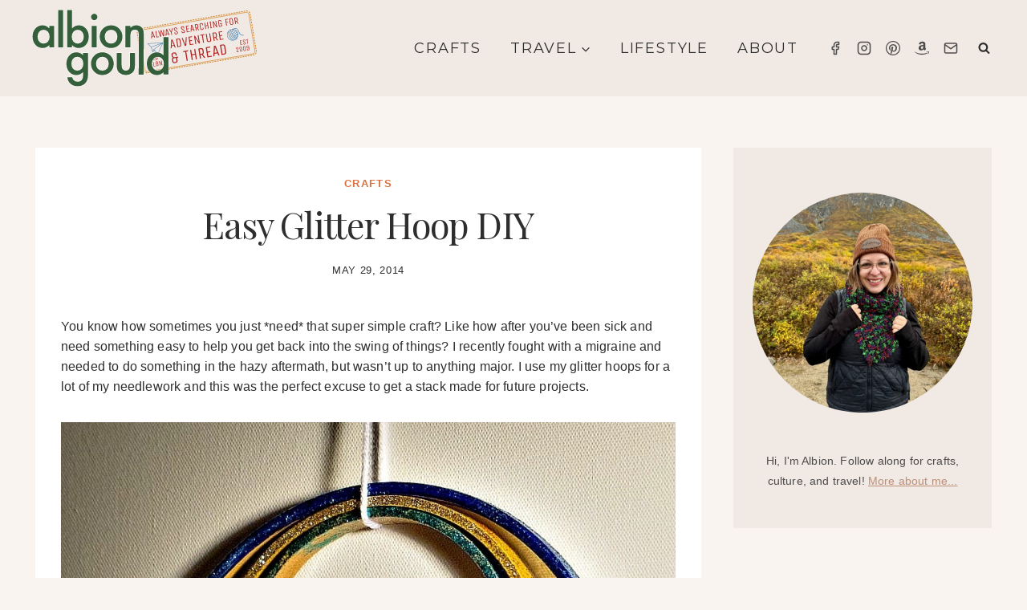

--- FILE ---
content_type: text/html; charset=UTF-8
request_url: https://albiongould.com/easy-glitter-hoop-diy/
body_size: 40937
content:
<!doctype html><html lang="en-US" class="no-js" itemtype="https://schema.org/Blog" itemscope><head><script data-no-optimize="1">var litespeed_docref=sessionStorage.getItem("litespeed_docref");litespeed_docref&&(Object.defineProperty(document,"referrer",{get:function(){return litespeed_docref}}),sessionStorage.removeItem("litespeed_docref"));</script> <meta charset="UTF-8"><meta name="viewport" content="width=device-width, initial-scale=1, minimum-scale=1"><meta name='robots' content='index, follow, max-image-preview:large, max-snippet:-1, max-video-preview:-1' /><title>Easy Glitter Hoop DIY</title><meta name="description" content="This super easy glitter hoop DIY is a fun and satisfying craft that can be made in batches so that you always have a sparkling hoop ready!" /><link rel="canonical" href="https://albiongould.com/easy-glitter-hoop-diy/" /><meta property="og:locale" content="en_US" /><meta property="og:type" content="article" /><meta property="og:title" content="Easy Glitter Hoop DIY" /><meta property="og:description" content="This super easy glitter hoop DIY is a fun and satisfying craft that can be made in batches so that you always have a sparkling hoop ready!" /><meta property="og:url" content="https://albiongould.com/easy-glitter-hoop-diy/" /><meta property="og:site_name" content="Albion Gould" /><meta property="article:published_time" content="2014-05-29T07:30:39+00:00" /><meta property="article:modified_time" content="2023-10-01T15:01:28+00:00" /><meta property="og:image" content="https://albiongould.com/wp-content/uploads/2014/05/Glitter-Hoops.jpg" /><meta property="og:image:width" content="899" /><meta property="og:image:height" content="1024" /><meta property="og:image:type" content="image/jpeg" /><meta name="author" content="Albion" /><meta name="twitter:label1" content="Written by" /><meta name="twitter:data1" content="Albion" /><meta name="twitter:label2" content="Est. reading time" /><meta name="twitter:data2" content="4 minutes" /> <script type="application/ld+json" class="yoast-schema-graph">{"@context":"https://schema.org","@graph":[{"@type":"Article","@id":"https://albiongould.com/easy-glitter-hoop-diy/#article","isPartOf":{"@id":"https://albiongould.com/easy-glitter-hoop-diy/"},"author":{"name":"Albion","@id":"https://albiongould.com/#/schema/person/2bf5dffe328d2ebecee0e5b5821d2bc1"},"headline":"Easy Glitter Hoop DIY","datePublished":"2014-05-29T07:30:39+00:00","dateModified":"2023-10-01T15:01:28+00:00","mainEntityOfPage":{"@id":"https://albiongould.com/easy-glitter-hoop-diy/"},"wordCount":378,"commentCount":1,"publisher":{"@id":"https://albiongould.com/#organization"},"image":{"@id":"https://albiongould.com/easy-glitter-hoop-diy/#primaryimage"},"thumbnailUrl":"https://albiongould.com/wp-content/uploads/2014/05/Glitter-Hoops.jpg","keywords":["bamboo hoop","cross stitch hoop","easy DIY","embroidery hoop","glitter","wood hoop"],"articleSection":["Crafts"],"inLanguage":"en-US","potentialAction":[{"@type":"CommentAction","name":"Comment","target":["https://albiongould.com/easy-glitter-hoop-diy/#respond"]}]},{"@type":"WebPage","@id":"https://albiongould.com/easy-glitter-hoop-diy/","url":"https://albiongould.com/easy-glitter-hoop-diy/","name":"Easy Glitter Hoop DIY","isPartOf":{"@id":"https://albiongould.com/#website"},"primaryImageOfPage":{"@id":"https://albiongould.com/easy-glitter-hoop-diy/#primaryimage"},"image":{"@id":"https://albiongould.com/easy-glitter-hoop-diy/#primaryimage"},"thumbnailUrl":"https://albiongould.com/wp-content/uploads/2014/05/Glitter-Hoops.jpg","datePublished":"2014-05-29T07:30:39+00:00","dateModified":"2023-10-01T15:01:28+00:00","description":"This super easy glitter hoop DIY is a fun and satisfying craft that can be made in batches so that you always have a sparkling hoop ready!","breadcrumb":{"@id":"https://albiongould.com/easy-glitter-hoop-diy/#breadcrumb"},"inLanguage":"en-US","potentialAction":[{"@type":"ReadAction","target":["https://albiongould.com/easy-glitter-hoop-diy/"]}]},{"@type":"ImageObject","inLanguage":"en-US","@id":"https://albiongould.com/easy-glitter-hoop-diy/#primaryimage","url":"https://albiongould.com/wp-content/uploads/2014/05/Glitter-Hoops.jpg","contentUrl":"https://albiongould.com/wp-content/uploads/2014/05/Glitter-Hoops.jpg","width":899,"height":1024,"caption":"Glitter Hoops"},{"@type":"BreadcrumbList","@id":"https://albiongould.com/easy-glitter-hoop-diy/#breadcrumb","itemListElement":[{"@type":"ListItem","position":1,"name":"Home","item":"https://albiongould.com/"},{"@type":"ListItem","position":2,"name":"Easy Glitter Hoop DIY"}]},{"@type":"WebSite","@id":"https://albiongould.com/#website","url":"https://albiongould.com/","name":"Albion Gould","description":"Always searching for adventure and thread.","publisher":{"@id":"https://albiongould.com/#organization"},"potentialAction":[{"@type":"SearchAction","target":{"@type":"EntryPoint","urlTemplate":"https://albiongould.com/?s={search_term_string}"},"query-input":{"@type":"PropertyValueSpecification","valueRequired":true,"valueName":"search_term_string"}}],"inLanguage":"en-US"},{"@type":"Organization","@id":"https://albiongould.com/#organization","name":"Albion Gould","url":"https://albiongould.com/","logo":{"@type":"ImageObject","inLanguage":"en-US","@id":"https://albiongould.com/#/schema/logo/image/","url":"https://albiongould.com/wp-content/uploads/2023/08/1.svg","contentUrl":"https://albiongould.com/wp-content/uploads/2023/08/1.svg","width":310,"height":130,"caption":"Albion Gould"},"image":{"@id":"https://albiongould.com/#/schema/logo/image/"}},{"@type":"Person","@id":"https://albiongould.com/#/schema/person/2bf5dffe328d2ebecee0e5b5821d2bc1","name":"Albion","image":{"@type":"ImageObject","inLanguage":"en-US","@id":"https://albiongould.com/#/schema/person/image/","url":"https://albiongould.com/wp-content/litespeed/avatar/de84ea694e6ff04e0425ade6a149c3d7.jpg?ver=1768953545","contentUrl":"https://albiongould.com/wp-content/litespeed/avatar/de84ea694e6ff04e0425ade6a149c3d7.jpg?ver=1768953545","caption":"Albion"},"description":"I've wanted to be an archaeologist, in theatre, a judge and to run a museum. I’m now in my mid-30s and have no idea what I want to be when I grow up.","sameAs":["http://www.albiongould.com","https://x.com/albiongould"],"url":"https://albiongould.com/author/albiongould/"}]}</script> <link rel='dns-prefetch' href='//www.googletagmanager.com' /><link rel="alternate" type="application/rss+xml" title="Albion Gould &raquo; Feed" href="https://albiongould.com/feed/" /><link rel="alternate" type="application/rss+xml" title="Albion Gould &raquo; Comments Feed" href="https://albiongould.com/comments/feed/" /> <script type="litespeed/javascript">document.documentElement.classList.remove('no-js')</script> <link rel="alternate" type="application/rss+xml" title="Albion Gould &raquo; Easy Glitter Hoop DIY Comments Feed" href="https://albiongould.com/easy-glitter-hoop-diy/feed/" /><link rel="alternate" title="oEmbed (JSON)" type="application/json+oembed" href="https://albiongould.com/wp-json/oembed/1.0/embed?url=https%3A%2F%2Falbiongould.com%2Feasy-glitter-hoop-diy%2F" /><link rel="alternate" title="oEmbed (XML)" type="text/xml+oembed" href="https://albiongould.com/wp-json/oembed/1.0/embed?url=https%3A%2F%2Falbiongould.com%2Feasy-glitter-hoop-diy%2F&#038;format=xml" /><link rel="alternate" type="application/rss+xml" title="Albion Gould &raquo; Stories Feed" href="https://albiongould.com/web-stories/feed/"><script type="litespeed/javascript">(()=>{"use strict";const e=[400,500,600,700,800,900],t=e=>`wprm-min-${e}`,n=e=>`wprm-max-${e}`,s=new Set,o="ResizeObserver"in window,r=o?new ResizeObserver((e=>{for(const t of e)c(t.target)})):null,i=.5/(window.devicePixelRatio||1);function c(s){const o=s.getBoundingClientRect().width||0;for(let r=0;r<e.length;r++){const c=e[r],a=o<=c+i;o>c+i?s.classList.add(t(c)):s.classList.remove(t(c)),a?s.classList.add(n(c)):s.classList.remove(n(c))}}function a(e){s.has(e)||(s.add(e),r&&r.observe(e),c(e))}!function(e=document){e.querySelectorAll(".wprm-recipe").forEach(a)}();if(new MutationObserver((e=>{for(const t of e)for(const e of t.addedNodes)e instanceof Element&&(e.matches?.(".wprm-recipe")&&a(e),e.querySelectorAll?.(".wprm-recipe").forEach(a))})).observe(document.documentElement,{childList:!0,subtree:!0}),!o){let e=0;addEventListener("resize",(()=>{e&&cancelAnimationFrame(e),e=requestAnimationFrame((()=>s.forEach(c)))}),{passive:!0})}})()</script><style id='wp-img-auto-sizes-contain-inline-css'>img:is([sizes=auto i],[sizes^="auto," i]){contain-intrinsic-size:3000px 1500px}
/*# sourceURL=wp-img-auto-sizes-contain-inline-css */</style><link data-optimized="2" rel="stylesheet" href="https://albiongould.com/wp-content/litespeed/css/bb4b813806f31469ec16029a1c93e6cb.css?ver=ed359" /><style id='wp-block-paragraph-inline-css'>.is-small-text{font-size:.875em}.is-regular-text{font-size:1em}.is-large-text{font-size:2.25em}.is-larger-text{font-size:3em}.has-drop-cap:not(:focus):first-letter{float:left;font-size:8.4em;font-style:normal;font-weight:100;line-height:.68;margin:.05em .1em 0 0;text-transform:uppercase}body.rtl .has-drop-cap:not(:focus):first-letter{float:none;margin-left:.1em}p.has-drop-cap.has-background{overflow:hidden}:root :where(p.has-background){padding:1.25em 2.375em}:where(p.has-text-color:not(.has-link-color)) a{color:inherit}p.has-text-align-left[style*="writing-mode:vertical-lr"],p.has-text-align-right[style*="writing-mode:vertical-rl"]{rotate:180deg}
/*# sourceURL=https://albiongould.com/wp-includes/blocks/paragraph/style.min.css */</style><style id='global-styles-inline-css'>:root{--wp--preset--aspect-ratio--square: 1;--wp--preset--aspect-ratio--4-3: 4/3;--wp--preset--aspect-ratio--3-4: 3/4;--wp--preset--aspect-ratio--3-2: 3/2;--wp--preset--aspect-ratio--2-3: 2/3;--wp--preset--aspect-ratio--16-9: 16/9;--wp--preset--aspect-ratio--9-16: 9/16;--wp--preset--color--black: #000000;--wp--preset--color--cyan-bluish-gray: #abb8c3;--wp--preset--color--white: #ffffff;--wp--preset--color--pale-pink: #f78da7;--wp--preset--color--vivid-red: #cf2e2e;--wp--preset--color--luminous-vivid-orange: #ff6900;--wp--preset--color--luminous-vivid-amber: #fcb900;--wp--preset--color--light-green-cyan: #7bdcb5;--wp--preset--color--vivid-green-cyan: #00d084;--wp--preset--color--pale-cyan-blue: #8ed1fc;--wp--preset--color--vivid-cyan-blue: #0693e3;--wp--preset--color--vivid-purple: #9b51e0;--wp--preset--color--theme-palette-1: var(--global-palette1);--wp--preset--color--theme-palette-2: var(--global-palette2);--wp--preset--color--theme-palette-3: var(--global-palette3);--wp--preset--color--theme-palette-4: var(--global-palette4);--wp--preset--color--theme-palette-5: var(--global-palette5);--wp--preset--color--theme-palette-6: var(--global-palette6);--wp--preset--color--theme-palette-7: var(--global-palette7);--wp--preset--color--theme-palette-8: var(--global-palette8);--wp--preset--color--theme-palette-9: var(--global-palette9);--wp--preset--color--theme-palette-10: var(--global-palette10);--wp--preset--color--theme-palette-11: var(--global-palette11);--wp--preset--color--theme-palette-12: var(--global-palette12);--wp--preset--color--theme-palette-13: var(--global-palette13);--wp--preset--color--theme-palette-14: var(--global-palette14);--wp--preset--color--theme-palette-15: var(--global-palette15);--wp--preset--gradient--vivid-cyan-blue-to-vivid-purple: linear-gradient(135deg,rgb(6,147,227) 0%,rgb(155,81,224) 100%);--wp--preset--gradient--light-green-cyan-to-vivid-green-cyan: linear-gradient(135deg,rgb(122,220,180) 0%,rgb(0,208,130) 100%);--wp--preset--gradient--luminous-vivid-amber-to-luminous-vivid-orange: linear-gradient(135deg,rgb(252,185,0) 0%,rgb(255,105,0) 100%);--wp--preset--gradient--luminous-vivid-orange-to-vivid-red: linear-gradient(135deg,rgb(255,105,0) 0%,rgb(207,46,46) 100%);--wp--preset--gradient--very-light-gray-to-cyan-bluish-gray: linear-gradient(135deg,rgb(238,238,238) 0%,rgb(169,184,195) 100%);--wp--preset--gradient--cool-to-warm-spectrum: linear-gradient(135deg,rgb(74,234,220) 0%,rgb(151,120,209) 20%,rgb(207,42,186) 40%,rgb(238,44,130) 60%,rgb(251,105,98) 80%,rgb(254,248,76) 100%);--wp--preset--gradient--blush-light-purple: linear-gradient(135deg,rgb(255,206,236) 0%,rgb(152,150,240) 100%);--wp--preset--gradient--blush-bordeaux: linear-gradient(135deg,rgb(254,205,165) 0%,rgb(254,45,45) 50%,rgb(107,0,62) 100%);--wp--preset--gradient--luminous-dusk: linear-gradient(135deg,rgb(255,203,112) 0%,rgb(199,81,192) 50%,rgb(65,88,208) 100%);--wp--preset--gradient--pale-ocean: linear-gradient(135deg,rgb(255,245,203) 0%,rgb(182,227,212) 50%,rgb(51,167,181) 100%);--wp--preset--gradient--electric-grass: linear-gradient(135deg,rgb(202,248,128) 0%,rgb(113,206,126) 100%);--wp--preset--gradient--midnight: linear-gradient(135deg,rgb(2,3,129) 0%,rgb(40,116,252) 100%);--wp--preset--font-size--small: var(--global-font-size-small);--wp--preset--font-size--medium: var(--global-font-size-medium);--wp--preset--font-size--large: var(--global-font-size-large);--wp--preset--font-size--x-large: 42px;--wp--preset--font-size--larger: var(--global-font-size-larger);--wp--preset--font-size--xxlarge: var(--global-font-size-xxlarge);--wp--preset--spacing--20: 0.44rem;--wp--preset--spacing--30: 0.67rem;--wp--preset--spacing--40: 1rem;--wp--preset--spacing--50: 1.5rem;--wp--preset--spacing--60: 2.25rem;--wp--preset--spacing--70: 3.38rem;--wp--preset--spacing--80: 5.06rem;--wp--preset--shadow--natural: 6px 6px 9px rgba(0, 0, 0, 0.2);--wp--preset--shadow--deep: 12px 12px 50px rgba(0, 0, 0, 0.4);--wp--preset--shadow--sharp: 6px 6px 0px rgba(0, 0, 0, 0.2);--wp--preset--shadow--outlined: 6px 6px 0px -3px rgb(255, 255, 255), 6px 6px rgb(0, 0, 0);--wp--preset--shadow--crisp: 6px 6px 0px rgb(0, 0, 0);}:where(.is-layout-flex){gap: 0.5em;}:where(.is-layout-grid){gap: 0.5em;}body .is-layout-flex{display: flex;}.is-layout-flex{flex-wrap: wrap;align-items: center;}.is-layout-flex > :is(*, div){margin: 0;}body .is-layout-grid{display: grid;}.is-layout-grid > :is(*, div){margin: 0;}:where(.wp-block-columns.is-layout-flex){gap: 2em;}:where(.wp-block-columns.is-layout-grid){gap: 2em;}:where(.wp-block-post-template.is-layout-flex){gap: 1.25em;}:where(.wp-block-post-template.is-layout-grid){gap: 1.25em;}.has-black-color{color: var(--wp--preset--color--black) !important;}.has-cyan-bluish-gray-color{color: var(--wp--preset--color--cyan-bluish-gray) !important;}.has-white-color{color: var(--wp--preset--color--white) !important;}.has-pale-pink-color{color: var(--wp--preset--color--pale-pink) !important;}.has-vivid-red-color{color: var(--wp--preset--color--vivid-red) !important;}.has-luminous-vivid-orange-color{color: var(--wp--preset--color--luminous-vivid-orange) !important;}.has-luminous-vivid-amber-color{color: var(--wp--preset--color--luminous-vivid-amber) !important;}.has-light-green-cyan-color{color: var(--wp--preset--color--light-green-cyan) !important;}.has-vivid-green-cyan-color{color: var(--wp--preset--color--vivid-green-cyan) !important;}.has-pale-cyan-blue-color{color: var(--wp--preset--color--pale-cyan-blue) !important;}.has-vivid-cyan-blue-color{color: var(--wp--preset--color--vivid-cyan-blue) !important;}.has-vivid-purple-color{color: var(--wp--preset--color--vivid-purple) !important;}.has-black-background-color{background-color: var(--wp--preset--color--black) !important;}.has-cyan-bluish-gray-background-color{background-color: var(--wp--preset--color--cyan-bluish-gray) !important;}.has-white-background-color{background-color: var(--wp--preset--color--white) !important;}.has-pale-pink-background-color{background-color: var(--wp--preset--color--pale-pink) !important;}.has-vivid-red-background-color{background-color: var(--wp--preset--color--vivid-red) !important;}.has-luminous-vivid-orange-background-color{background-color: var(--wp--preset--color--luminous-vivid-orange) !important;}.has-luminous-vivid-amber-background-color{background-color: var(--wp--preset--color--luminous-vivid-amber) !important;}.has-light-green-cyan-background-color{background-color: var(--wp--preset--color--light-green-cyan) !important;}.has-vivid-green-cyan-background-color{background-color: var(--wp--preset--color--vivid-green-cyan) !important;}.has-pale-cyan-blue-background-color{background-color: var(--wp--preset--color--pale-cyan-blue) !important;}.has-vivid-cyan-blue-background-color{background-color: var(--wp--preset--color--vivid-cyan-blue) !important;}.has-vivid-purple-background-color{background-color: var(--wp--preset--color--vivid-purple) !important;}.has-black-border-color{border-color: var(--wp--preset--color--black) !important;}.has-cyan-bluish-gray-border-color{border-color: var(--wp--preset--color--cyan-bluish-gray) !important;}.has-white-border-color{border-color: var(--wp--preset--color--white) !important;}.has-pale-pink-border-color{border-color: var(--wp--preset--color--pale-pink) !important;}.has-vivid-red-border-color{border-color: var(--wp--preset--color--vivid-red) !important;}.has-luminous-vivid-orange-border-color{border-color: var(--wp--preset--color--luminous-vivid-orange) !important;}.has-luminous-vivid-amber-border-color{border-color: var(--wp--preset--color--luminous-vivid-amber) !important;}.has-light-green-cyan-border-color{border-color: var(--wp--preset--color--light-green-cyan) !important;}.has-vivid-green-cyan-border-color{border-color: var(--wp--preset--color--vivid-green-cyan) !important;}.has-pale-cyan-blue-border-color{border-color: var(--wp--preset--color--pale-cyan-blue) !important;}.has-vivid-cyan-blue-border-color{border-color: var(--wp--preset--color--vivid-cyan-blue) !important;}.has-vivid-purple-border-color{border-color: var(--wp--preset--color--vivid-purple) !important;}.has-vivid-cyan-blue-to-vivid-purple-gradient-background{background: var(--wp--preset--gradient--vivid-cyan-blue-to-vivid-purple) !important;}.has-light-green-cyan-to-vivid-green-cyan-gradient-background{background: var(--wp--preset--gradient--light-green-cyan-to-vivid-green-cyan) !important;}.has-luminous-vivid-amber-to-luminous-vivid-orange-gradient-background{background: var(--wp--preset--gradient--luminous-vivid-amber-to-luminous-vivid-orange) !important;}.has-luminous-vivid-orange-to-vivid-red-gradient-background{background: var(--wp--preset--gradient--luminous-vivid-orange-to-vivid-red) !important;}.has-very-light-gray-to-cyan-bluish-gray-gradient-background{background: var(--wp--preset--gradient--very-light-gray-to-cyan-bluish-gray) !important;}.has-cool-to-warm-spectrum-gradient-background{background: var(--wp--preset--gradient--cool-to-warm-spectrum) !important;}.has-blush-light-purple-gradient-background{background: var(--wp--preset--gradient--blush-light-purple) !important;}.has-blush-bordeaux-gradient-background{background: var(--wp--preset--gradient--blush-bordeaux) !important;}.has-luminous-dusk-gradient-background{background: var(--wp--preset--gradient--luminous-dusk) !important;}.has-pale-ocean-gradient-background{background: var(--wp--preset--gradient--pale-ocean) !important;}.has-electric-grass-gradient-background{background: var(--wp--preset--gradient--electric-grass) !important;}.has-midnight-gradient-background{background: var(--wp--preset--gradient--midnight) !important;}.has-small-font-size{font-size: var(--wp--preset--font-size--small) !important;}.has-medium-font-size{font-size: var(--wp--preset--font-size--medium) !important;}.has-large-font-size{font-size: var(--wp--preset--font-size--large) !important;}.has-x-large-font-size{font-size: var(--wp--preset--font-size--x-large) !important;}
/*# sourceURL=global-styles-inline-css */</style><style id='classic-theme-styles-inline-css'>/*! This file is auto-generated */
.wp-block-button__link{color:#fff;background-color:#32373c;border-radius:9999px;box-shadow:none;text-decoration:none;padding:calc(.667em + 2px) calc(1.333em + 2px);font-size:1.125em}.wp-block-file__button{background:#32373c;color:#fff;text-decoration:none}
/*# sourceURL=/wp-includes/css/classic-themes.min.css */</style><style id='woocommerce-inline-inline-css'>.woocommerce form .form-row .required { visibility: visible; }
/*# sourceURL=woocommerce-inline-inline-css */</style><style id='crp-style-grid-inline-css'>.crp_related.crp-grid ul li a.crp_link {
				grid-template-rows: 150px auto;
			}
			.crp_related.crp-grid ul {
				grid-template-columns: repeat(auto-fill, minmax(150px, 1fr));
			}
			
/*# sourceURL=crp-style-grid-inline-css */</style><style id='kadence-global-inline-css'>/* Kadence Base CSS */
:root{--global-palette1:#daa790;--global-palette2:#dd7141;--global-palette3:#2e2e2e;--global-palette4:#4d4c4c;--global-palette5:#757575;--global-palette6:#ebe0d7;--global-palette7:#f1eae4;--global-palette8:#f9f4ef;--global-palette9:#ffffff;--global-palette10:oklch(from var(--global-palette1) calc(l + 0.10 * (1 - l)) calc(c * 1.00) calc(h + 180) / 100%);--global-palette11:#13612e;--global-palette12:#1159af;--global-palette13:#b82105;--global-palette14:#f7630c;--global-palette15:#f5a524;--global-palette9rgb:255, 255, 255;--global-palette-highlight:#bd8e79;--global-palette-highlight-alt:#c25f34;--global-palette-highlight-alt2:var(--global-palette9);--global-palette-btn-bg:var(--global-palette1);--global-palette-btn-bg-hover:var(--global-palette2);--global-palette-btn:var(--global-palette9);--global-palette-btn-hover:var(--global-palette9);--global-palette-btn-sec-bg:var(--global-palette7);--global-palette-btn-sec-bg-hover:var(--global-palette2);--global-palette-btn-sec:var(--global-palette3);--global-palette-btn-sec-hover:var(--global-palette9);--global-body-font-family:Figtree, sans-serif;--global-heading-font-family:'Playfair Display', serif;--global-primary-nav-font-family:Montserrat, sans-serif;--global-fallback-font:sans-serif;--global-display-fallback-font:sans-serif;--global-content-width:1240px;--global-content-wide-width:calc(1240px + 230px);--global-content-narrow-width:980px;--global-content-edge-padding:1.5rem;--global-content-boxed-padding:2rem;--global-calc-content-width:calc(1240px - var(--global-content-edge-padding) - var(--global-content-edge-padding) );--wp--style--global--content-size:var(--global-calc-content-width);}.wp-site-blocks{--global-vw:calc( 100vw - ( 0.5 * var(--scrollbar-offset)));}body{background:var(--global-palette9);-webkit-font-smoothing:antialiased;-moz-osx-font-smoothing:grayscale;}body, input, select, optgroup, textarea{font-style:normal;font-weight:normal;font-size:16px;line-height:1.6em;letter-spacing:0.01em;font-family:var(--global-body-font-family);color:var(--global-palette3);}.content-bg, body.content-style-unboxed .site{background:var(--global-palette9);}h1,h2,h3,h4,h5,h6{font-family:var(--global-heading-font-family);}h1{font-style:normal;font-weight:400;font-size:45px;line-height:1.4em;letter-spacing:-0.025em;font-family:var(--global-heading-font-family, inherit);color:var(--global-palette3);}h2{font-style:normal;font-weight:400;font-size:45px;line-height:1.4em;letter-spacing:-0.025em;font-family:var(--global-heading-font-family, inherit);color:var(--global-palette3);}h3{font-style:normal;font-weight:400;font-size:40px;line-height:1.4em;letter-spacing:-0.025em;font-family:var(--global-heading-font-family, inherit);color:var(--global-palette3);}h4{font-style:normal;font-weight:400;font-size:30px;line-height:1.4em;letter-spacing:-0.025em;font-family:var(--global-heading-font-family, inherit);color:var(--global-palette3);}h5{font-style:normal;font-weight:400;font-size:25px;line-height:1.4em;letter-spacing:-0.025em;font-family:var(--global-heading-font-family, inherit);color:var(--global-palette3);}h6{font-style:normal;font-weight:700;font-size:13px;line-height:1.5em;letter-spacing:0.15em;font-family:Montserrat, sans-serif;text-transform:uppercase;color:var(--global-palette3);}@media all and (max-width: 767px){h1{font-size:35px;}h2{font-size:35px;}h3{font-size:30px;}h4{font-size:25px;}h5{font-size:20px;}h6{font-size:12px;}}.entry-hero .kadence-breadcrumbs{max-width:1240px;}.site-container, .site-header-row-layout-contained, .site-footer-row-layout-contained, .entry-hero-layout-contained, .comments-area, .alignfull > .wp-block-cover__inner-container, .alignwide > .wp-block-cover__inner-container{max-width:var(--global-content-width);}.content-width-narrow .content-container.site-container, .content-width-narrow .hero-container.site-container{max-width:var(--global-content-narrow-width);}@media all and (min-width: 1470px){.wp-site-blocks .content-container  .alignwide{margin-left:-115px;margin-right:-115px;width:unset;max-width:unset;}}@media all and (min-width: 1240px){.content-width-narrow .wp-site-blocks .content-container .alignwide{margin-left:-130px;margin-right:-130px;width:unset;max-width:unset;}}.content-style-boxed .wp-site-blocks .entry-content .alignwide{margin-left:calc( -1 * var( --global-content-boxed-padding ) );margin-right:calc( -1 * var( --global-content-boxed-padding ) );}.content-area{margin-top:4rem;margin-bottom:4rem;}@media all and (max-width: 1024px){.content-area{margin-top:3rem;margin-bottom:3rem;}}@media all and (max-width: 767px){.content-area{margin-top:2rem;margin-bottom:2rem;}}@media all and (max-width: 1024px){:root{--global-content-boxed-padding:2rem;}}@media all and (max-width: 767px){:root{--global-content-boxed-padding:1.5rem;}}.entry-content-wrap{padding:2rem;}@media all and (max-width: 1024px){.entry-content-wrap{padding:2rem;}}@media all and (max-width: 767px){.entry-content-wrap{padding:1.5rem;}}.entry.single-entry{box-shadow:0px 15px 15px -10px rgba(0,0,0,0);border-radius:0px 0px 0px 0px;}.entry.loop-entry{border-radius:0px 0px 0px 0px;box-shadow:0px 15px 15px -10px rgba(0,0,0,0);}.loop-entry .entry-content-wrap{padding:20px;}@media all and (max-width: 1024px){.loop-entry .entry-content-wrap{padding:2rem;}}@media all and (max-width: 767px){.loop-entry .entry-content-wrap{padding:1.5rem;}}.has-sidebar:not(.has-left-sidebar) .content-container{grid-template-columns:1fr 27%;}.has-sidebar.has-left-sidebar .content-container{grid-template-columns:27% 1fr;}.primary-sidebar.widget-area .widget{margin-bottom:1.5em;font-style:normal;color:var(--global-palette4);}.primary-sidebar.widget-area .widget-title{font-style:normal;font-weight:700;font-size:20px;line-height:1.5;color:var(--global-palette3);}button, .button, .wp-block-button__link, input[type="button"], input[type="reset"], input[type="submit"], .fl-button, .elementor-button-wrapper .elementor-button, .wc-block-components-checkout-place-order-button, .wc-block-cart__submit{font-style:normal;font-weight:700;font-size:12px;letter-spacing:0.1em;font-family:Montserrat, sans-serif;text-transform:uppercase;border-radius:0px;padding:15px 25px 15px 25px;box-shadow:0px 0px 0px -7px rgba(0,0,0,0);}.wp-block-button.is-style-outline .wp-block-button__link{padding:15px 25px 15px 25px;}button:hover, button:focus, button:active, .button:hover, .button:focus, .button:active, .wp-block-button__link:hover, .wp-block-button__link:focus, .wp-block-button__link:active, input[type="button"]:hover, input[type="button"]:focus, input[type="button"]:active, input[type="reset"]:hover, input[type="reset"]:focus, input[type="reset"]:active, input[type="submit"]:hover, input[type="submit"]:focus, input[type="submit"]:active, .elementor-button-wrapper .elementor-button:hover, .elementor-button-wrapper .elementor-button:focus, .elementor-button-wrapper .elementor-button:active, .wc-block-cart__submit:hover{box-shadow:0px 15px 25px -7px rgba(0,0,0,0);}.kb-button.kb-btn-global-outline.kb-btn-global-inherit{padding-top:calc(15px - 2px);padding-right:calc(25px - 2px);padding-bottom:calc(15px - 2px);padding-left:calc(25px - 2px);}@media all and (max-width: 767px){button, .button, .wp-block-button__link, input[type="button"], input[type="reset"], input[type="submit"], .fl-button, .elementor-button-wrapper .elementor-button, .wc-block-components-checkout-place-order-button, .wc-block-cart__submit{font-size:10px;}}button.button-style-secondary, .button.button-style-secondary, .wp-block-button__link.button-style-secondary, input[type="button"].button-style-secondary, input[type="reset"].button-style-secondary, input[type="submit"].button-style-secondary, .fl-button.button-style-secondary, .elementor-button-wrapper .elementor-button.button-style-secondary, .wc-block-components-checkout-place-order-button.button-style-secondary, .wc-block-cart__submit.button-style-secondary{font-style:normal;font-weight:700;font-size:12px;letter-spacing:0.1em;font-family:Montserrat, sans-serif;text-transform:uppercase;}.entry-content :where(.wp-block-image) img, .entry-content :where(.wp-block-kadence-image) img{border-radius:0px;}@media all and (min-width: 1025px){.transparent-header .entry-hero .entry-hero-container-inner{padding-top:120px;}}@media all and (max-width: 1024px){.mobile-transparent-header .entry-hero .entry-hero-container-inner{padding-top:80px;}}@media all and (max-width: 767px){.mobile-transparent-header .entry-hero .entry-hero-container-inner{padding-top:80px;}}#kt-scroll-up-reader, #kt-scroll-up{border-radius:0px 0px 0px 0px;bottom:15px;font-size:1.2em;padding:0.4em 0.4em 0.4em 0.4em;}#kt-scroll-up-reader.scroll-up-side-right, #kt-scroll-up.scroll-up-side-right{right:30px;}#kt-scroll-up-reader.scroll-up-side-left, #kt-scroll-up.scroll-up-side-left{left:30px;}body.single{background:var(--global-palette8);}.wp-site-blocks .post-title h1{font-style:normal;}.post-title .entry-taxonomies, .post-title .entry-taxonomies a{font-style:normal;font-weight:700;font-size:13px;letter-spacing:0.1em;font-family:var(--global-body-font-family, inherit);color:var(--global-palette2);}.post-title .entry-taxonomies a:hover{color:var(--global-palette3);}.post-title .entry-taxonomies .category-style-pill a{background:var(--global-palette2);}.post-title .entry-taxonomies .category-style-pill a:hover{background:var(--global-palette3);}.post-title .entry-meta{font-style:normal;font-weight:400;font-size:13px;letter-spacing:0.05em;font-family:var(--global-body-font-family, inherit);text-transform:uppercase;}.entry-hero.post-hero-section .entry-header{min-height:200px;}.loop-entry.type-post h2.entry-title{font-style:normal;font-weight:400;font-size:35px;line-height:1.4em;letter-spacing:-0.025em;font-family:var(--global-heading-font-family, inherit);color:var(--global-palette4);}@media all and (max-width: 767px){.loop-entry.type-post h2.entry-title{font-size:30px;}}.loop-entry.type-post .entry-taxonomies{font-style:normal;font-weight:normal;font-size:12px;letter-spacing:1px;font-family:var(--global-body-font-family, inherit);text-transform:uppercase;}.loop-entry.type-post .entry-taxonomies, .loop-entry.type-post .entry-taxonomies a{color:var(--global-palette2);}.loop-entry.type-post .entry-taxonomies .category-style-pill a{background:var(--global-palette2);}.loop-entry.type-post .entry-taxonomies a:hover{color:var(--global-palette3);}.loop-entry.type-post .entry-taxonomies .category-style-pill a:hover{background:var(--global-palette3);}@media all and (max-width: 767px){.loop-entry.type-post .entry-taxonomies{font-size:11px;}}.loop-entry.type-post .entry-meta{font-style:normal;font-weight:400;font-size:12px;letter-spacing:1px;font-family:var(--global-body-font-family, inherit);text-transform:uppercase;}.loop-entry.type-post .entry-meta{color:var(--global-palette2);}.loop-entry.type-post .entry-meta a:hover{color:var(--global-palette3);}
/* Kadence Header CSS */
@media all and (max-width: 1024px){.mobile-transparent-header #masthead{position:absolute;left:0px;right:0px;z-index:100;}.kadence-scrollbar-fixer.mobile-transparent-header #masthead{right:var(--scrollbar-offset,0);}.mobile-transparent-header #masthead, .mobile-transparent-header .site-top-header-wrap .site-header-row-container-inner, .mobile-transparent-header .site-main-header-wrap .site-header-row-container-inner, .mobile-transparent-header .site-bottom-header-wrap .site-header-row-container-inner{background:transparent;}.site-header-row-tablet-layout-fullwidth, .site-header-row-tablet-layout-standard{padding:0px;}}@media all and (min-width: 1025px){.transparent-header #masthead{position:absolute;left:0px;right:0px;z-index:100;}.transparent-header.kadence-scrollbar-fixer #masthead{right:var(--scrollbar-offset,0);}.transparent-header #masthead, .transparent-header .site-top-header-wrap .site-header-row-container-inner, .transparent-header .site-main-header-wrap .site-header-row-container-inner, .transparent-header .site-bottom-header-wrap .site-header-row-container-inner{background:transparent;}}.site-branding a.brand img{max-width:280px;}.site-branding a.brand img.svg-logo-image{width:280px;}@media all and (max-width: 1024px){.site-branding a.brand img{max-width:240px;}.site-branding a.brand img.svg-logo-image{width:240px;}}@media all and (max-width: 767px){.site-branding a.brand img{max-width:220px;}.site-branding a.brand img.svg-logo-image{width:220px;}}.site-branding{padding:0px 20px 0px 0px;}#masthead, #masthead .kadence-sticky-header.item-is-fixed:not(.item-at-start):not(.site-header-row-container):not(.site-main-header-wrap), #masthead .kadence-sticky-header.item-is-fixed:not(.item-at-start) > .site-header-row-container-inner{background:var(--global-palette8);}.site-main-header-wrap .site-header-row-container-inner{border-top:0px none var(--global-palette4);}.site-main-header-inner-wrap{min-height:80px;}@media all and (max-width: 767px){.site-main-header-wrap .site-header-row-container-inner{border-top:4px none var(--global-palette4);}}.site-main-header-wrap .site-header-row-container-inner>.site-container{padding:40px 20px 40px 20px;}@media all and (max-width: 1024px){.site-main-header-wrap .site-header-row-container-inner>.site-container{padding:30px 20px 30px 20px;}}@media all and (max-width: 767px){.site-main-header-wrap .site-header-row-container-inner>.site-container{padding:10px 20px 10px 20px;}}.site-top-header-wrap .site-header-row-container-inner{background:var(--global-palette7);border-top:0px none transparent;}.site-top-header-inner-wrap{min-height:120px;}.site-top-header-wrap .site-header-row-container-inner>.site-container{padding:0px 40px 0px 40px;}.header-navigation[class*="header-navigation-style-underline"] .header-menu-container.primary-menu-container>ul>li>a:after{width:calc( 100% - 2em);}.main-navigation .primary-menu-container > ul > li.menu-item > a{padding-left:calc(2em / 2);padding-right:calc(2em / 2);padding-top:20px;padding-bottom:20px;color:var(--global-palette3);}.main-navigation .primary-menu-container > ul > li.menu-item .dropdown-nav-special-toggle{right:calc(2em / 2);}.main-navigation .primary-menu-container > ul li.menu-item > a{font-style:normal;font-weight:500;font-size:18px;letter-spacing:0.1em;font-family:var(--global-primary-nav-font-family);text-transform:uppercase;}.main-navigation .primary-menu-container > ul > li.menu-item > a:hover{color:var(--global-palette4);}.main-navigation .primary-menu-container > ul > li.menu-item.current-menu-item > a{color:var(--global-palette3);}.header-navigation .header-menu-container ul ul.sub-menu, .header-navigation .header-menu-container ul ul.submenu{background:var(--global-palette7);box-shadow:0px 2px 5px 0px rgba(0,0,0,0);}.header-navigation .header-menu-container ul ul li.menu-item, .header-menu-container ul.menu > li.kadence-menu-mega-enabled > ul > li.menu-item > a{border-bottom:0px solid rgba(255,255,255,0.1);border-radius:0px 0px 0px 0px;}.header-navigation .header-menu-container ul ul li.menu-item > a{width:250px;padding-top:1em;padding-bottom:1em;color:var(--global-palette3);font-style:normal;font-size:12px;letter-spacing:0.1em;}.header-navigation .header-menu-container ul ul li.menu-item > a:hover{color:var(--global-palette9);background:var(--global-palette1);border-radius:0px 0px 0px 0px;}.header-navigation .header-menu-container ul ul li.menu-item.current-menu-item > a{color:var(--global-palette3);background:var(--global-palette7);border-radius:0px 0px 0px 0px;}.mobile-toggle-open-container .menu-toggle-open, .mobile-toggle-open-container .menu-toggle-open:focus{color:var(--global-palette3);padding:0.4em 0.6em 0.4em 0.4em;font-size:14px;}.mobile-toggle-open-container .menu-toggle-open.menu-toggle-style-bordered{border:1px solid currentColor;}.mobile-toggle-open-container .menu-toggle-open .menu-toggle-icon{font-size:24px;}.mobile-toggle-open-container .menu-toggle-open:hover, .mobile-toggle-open-container .menu-toggle-open:focus-visible{color:var(--global-palette3);}.mobile-navigation ul li{font-style:normal;font-weight:600;font-size:16px;letter-spacing:0.1em;text-transform:uppercase;}@media all and (max-width: 1024px){.mobile-navigation ul li{font-size:16px;}}@media all and (max-width: 767px){.mobile-navigation ul li{font-size:16px;}}.mobile-navigation ul li a{padding-top:0.2em;padding-bottom:0.2em;}.mobile-navigation ul li > a, .mobile-navigation ul li.menu-item-has-children > .drawer-nav-drop-wrap{color:var(--global-palette3);}.mobile-navigation ul li > a:hover, .mobile-navigation ul li.menu-item-has-children > .drawer-nav-drop-wrap:hover{color:var(--global-palette2);}.mobile-navigation ul li.current-menu-item > a, .mobile-navigation ul li.current-menu-item.menu-item-has-children > .drawer-nav-drop-wrap{color:var(--global-palette3);}.mobile-navigation ul li.menu-item-has-children .drawer-nav-drop-wrap, .mobile-navigation ul li:not(.menu-item-has-children) a{border-bottom:0px solid rgba(255,255,255,0.1);}.mobile-navigation:not(.drawer-navigation-parent-toggle-true) ul li.menu-item-has-children .drawer-nav-drop-wrap button{border-left:0px solid rgba(255,255,255,0.1);}#mobile-drawer .drawer-inner, #mobile-drawer.popup-drawer-layout-fullwidth.popup-drawer-animation-slice .pop-portion-bg, #mobile-drawer.popup-drawer-layout-fullwidth.popup-drawer-animation-slice.pop-animated.show-drawer .drawer-inner{background:var(--global-palette6);}#mobile-drawer .drawer-header .drawer-toggle{padding:0.6em 0.15em 0.6em 0.15em;font-size:24px;}#mobile-drawer .drawer-header .drawer-toggle, #mobile-drawer .drawer-header .drawer-toggle:focus{color:var(--global-palette3);}#mobile-drawer .drawer-header .drawer-toggle:hover, #mobile-drawer .drawer-header .drawer-toggle:focus:hover{color:var(--global-palette3);}.header-social-wrap .header-social-inner-wrap{font-size:18px;gap:1px;}.header-social-wrap .header-social-inner-wrap .social-button{color:var(--global-palette4);border:2px none currentColor;border-radius:50%;}.header-social-wrap .header-social-inner-wrap .social-button:hover{color:var(--global-palette1);}.header-mobile-social-wrap .header-mobile-social-inner-wrap{font-size:1em;gap:0.2em;}.header-mobile-social-wrap .header-mobile-social-inner-wrap .social-button{border:2px none transparent;border-radius:50px;}.search-toggle-open-container .search-toggle-open{color:var(--global-palette3);}.search-toggle-open-container .search-toggle-open.search-toggle-style-bordered{border:1px solid currentColor;}.search-toggle-open-container .search-toggle-open .search-toggle-icon{font-size:1.25em;}@media all and (max-width: 767px){.search-toggle-open-container .search-toggle-open .search-toggle-icon{font-size:16px;}}.search-toggle-open-container .search-toggle-open:hover, .search-toggle-open-container .search-toggle-open:focus{color:var(--global-palette1);}#search-drawer .drawer-inner .drawer-content form input.search-field, #search-drawer .drawer-inner .drawer-content form .kadence-search-icon-wrap, #search-drawer .drawer-header{color:var(--global-palette3);}#search-drawer .drawer-inner .drawer-content form input.search-field:focus, #search-drawer .drawer-inner .drawer-content form input.search-submit:hover ~ .kadence-search-icon-wrap, #search-drawer .drawer-inner .drawer-content form button[type="submit"]:hover ~ .kadence-search-icon-wrap{color:var(--global-palette3);}#search-drawer .drawer-inner{background:var(--global-palette7);}
/* Kadence Footer CSS */
#colophon{background:var(--global-palette7);}.site-middle-footer-inner-wrap{padding-top:0px;padding-bottom:0px;grid-column-gap:0px;grid-row-gap:0px;}.site-middle-footer-inner-wrap .widget{margin-bottom:0px;}.site-middle-footer-inner-wrap .site-footer-section:not(:last-child):after{right:calc(-0px / 2);}.site-bottom-footer-inner-wrap{min-height:40px;padding-top:10px;padding-bottom:20px;grid-column-gap:30px;}.site-bottom-footer-inner-wrap .widget{margin-bottom:30px;}.site-bottom-footer-inner-wrap .widget-area .widget-title{font-style:normal;}.site-bottom-footer-inner-wrap .site-footer-section:not(:last-child):after{right:calc(-30px / 2);}#colophon .footer-html{font-style:normal;font-size:11px;letter-spacing:1px;text-transform:uppercase;color:var(--global-palette3);margin:0px 0px 0px 0px;}@media all and (max-width: 767px){#colophon .footer-html{font-size:9px;}}#colophon .site-footer-row-container .site-footer-row .footer-html a{color:var(--global-palette2);}#colophon .site-footer-row-container .site-footer-row .footer-html a:hover{color:var(--global-palette3);}#colophon .footer-navigation .footer-menu-container > ul > li > a{padding-left:calc(2.5em / 2);padding-right:calc(2.5em / 2);padding-top:calc(0.6em / 2);padding-bottom:calc(0.6em / 2);color:var(--global-palette3);}#colophon .footer-navigation .footer-menu-container > ul li a{font-style:normal;font-weight:400;font-size:11px;letter-spacing:1px;text-transform:uppercase;}#colophon .footer-navigation .footer-menu-container > ul li a:hover{color:var(--global-palette2);}#colophon .footer-navigation .footer-menu-container > ul li.current-menu-item > a{color:var(--global-palette3);}@media all and (max-width: 767px){#colophon .footer-navigation .footer-menu-container > ul li a{font-size:9px;}}
/* Kadence Woo CSS */
.woocommerce-demo-store .woocommerce-store-notice a, .woocommerce-demo-store .woocommerce-store-notice{font-style:normal;font-weight:400;font-size:12px;letter-spacing:0.1em;font-family:var(--global-body-font-family, inherit);text-transform:uppercase;}.entry-hero.product-hero-section .entry-header{min-height:200px;}.product-title .kadence-breadcrumbs{font-style:normal;font-weight:400;font-size:12px;line-height:1.65em;letter-spacing:0.05em;font-family:var(--global-body-font-family, inherit);text-transform:uppercase;}.product-title .single-category{font-weight:700;font-size:32px;line-height:1.5;color:var(--global-palette3);}.wp-site-blocks .product-hero-section .extra-title{font-weight:700;font-size:32px;line-height:1.5;}.woocommerce div.product .product_title{font-style:normal;font-weight:400;font-size:35px;letter-spacing:0em;font-family:var(--global-heading-font-family, inherit);}.woocommerce div.product .product-single-category{font-style:normal;font-weight:400;font-size:12px;letter-spacing:0.05em;font-family:var(--global-body-font-family, inherit);text-transform:uppercase;color:var(--global-palette3);}body.single-product{background:var(--global-palette8);}body.archive.tax-woo-product, body.post-type-archive-product{background:var(--global-palette8);}body.archive.tax-woo-product .content-bg, body.content-style-unboxed.archive.tax-woo-product .site, body.post-type-archive-product .content-bg, body.content-style-unboxed.archive.post-type-archive-product .site, body.content-style-unboxed.archive.tax-woo-product .content-bg.loop-entry .content-bg:not(.loop-entry), body.content-style-unboxed.post-type-archive-product .content-bg.loop-entry .content-bg:not(.loop-entry){background:var(--global-palette9);}.woocommerce ul.products li.product h3, .woocommerce ul.products li.product .product-details .woocommerce-loop-product__title, .woocommerce ul.products li.product .product-details .woocommerce-loop-category__title, .wc-block-grid__products .wc-block-grid__product .wc-block-grid__product-title{font-style:normal;font-weight:400;font-size:16px;letter-spacing:0.025em;font-family:var(--global-body-font-family, inherit);}.woocommerce ul.products li.product .product-details .price, .wc-block-grid__products .wc-block-grid__product .wc-block-grid__product-price{font-style:normal;font-weight:400;font-size:14px;letter-spacing:0.1em;font-family:var(--global-body-font-family, inherit);}.woocommerce ul.products.woo-archive-btn-button .product-action-wrap .button:not(.kb-button), .woocommerce ul.products li.woo-archive-btn-button .button:not(.kb-button), .wc-block-grid__product.woo-archive-btn-button .product-details .wc-block-grid__product-add-to-cart .wp-block-button__link{border:2px none transparent;box-shadow:0px 0px 0px 0px rgba(0,0,0,0.0);}.woocommerce ul.products.woo-archive-btn-button .product-action-wrap .button:not(.kb-button):hover, .woocommerce ul.products li.woo-archive-btn-button .button:not(.kb-button):hover, .wc-block-grid__product.woo-archive-btn-button .product-details .wc-block-grid__product-add-to-cart .wp-block-button__link:hover{box-shadow:0px 0px 0px 0px rgba(0,0,0,0);}
/*# sourceURL=kadence-global-inline-css */</style><style id='kadence-blocks-global-variables-inline-css'>:root {--global-kb-font-size-sm:clamp(0.8rem, 0.73rem + 0.217vw, 0.9rem);--global-kb-font-size-md:clamp(1.1rem, 0.995rem + 0.326vw, 1.25rem);--global-kb-font-size-lg:clamp(1.75rem, 1.576rem + 0.543vw, 2rem);--global-kb-font-size-xl:clamp(2.25rem, 1.728rem + 1.63vw, 3rem);--global-kb-font-size-xxl:clamp(2.5rem, 1.456rem + 3.26vw, 4rem);--global-kb-font-size-xxxl:clamp(2.75rem, 0.489rem + 7.065vw, 6rem);}
/*# sourceURL=kadence-blocks-global-variables-inline-css */</style> <script type="litespeed/javascript" data-src="https://albiongould.com/wp-includes/js/jquery/jquery.min.js" id="jquery-core-js"></script> <script id="commentluv_script-js-extra" type="litespeed/javascript">var cl_settings={"name":"author","url":"url","comment":"comment","email":"email","infopanel":"on","default_on":"on","default_on_admin":"on","cl_version":"4","images":"https://albiongould.com/wp-content/plugins/commentluv/images/","api_url":"http://albiongould.com/wp-admin/admin-ajax.php","api_url_alt":"https://albiongould.com/wp-admin/admin-ajax.php","_fetch":"957f6c8c62","_info":"dc0c3c04e4","infoback":"white","infotext":"black","template_insert":"","logged_in":"","refer":"https://albiongould.com/easy-glitter-hoop-diy/","no_url_message":"Please enter a URL and then click the CommentLuv checkbox if you want to add your last blog post","no_http_message":"Please use http:// in front of your url","no_url_logged_in_message":"You need to visit your profile in the dashboard and update your details with your site URL","no_info_message":"No info was available or an error occured"}</script> <script id="cookie-law-info-js-extra" type="litespeed/javascript">var Cli_Data={"nn_cookie_ids":[],"cookielist":[],"non_necessary_cookies":[],"ccpaEnabled":"","ccpaRegionBased":"","ccpaBarEnabled":"","strictlyEnabled":["necessary","obligatoire"],"ccpaType":"gdpr","js_blocking":"","custom_integration":"","triggerDomRefresh":"","secure_cookies":""};var cli_cookiebar_settings={"animate_speed_hide":"500","animate_speed_show":"500","background":"#fff","border":"#444","border_on":"","button_1_button_colour":"#1e73be","button_1_button_hover":"#185c98","button_1_link_colour":"#fff","button_1_as_button":"1","button_1_new_win":"","button_2_button_colour":"#333","button_2_button_hover":"#292929","button_2_link_colour":"#444","button_2_as_button":"","button_2_hidebar":"","button_3_button_colour":"#000","button_3_button_hover":"#000000","button_3_link_colour":"#fff","button_3_as_button":"1","button_3_new_win":"","button_4_button_colour":"#000","button_4_button_hover":"#000000","button_4_link_colour":"#fff","button_4_as_button":"1","button_7_button_colour":"#61a229","button_7_button_hover":"#4e8221","button_7_link_colour":"#fff","button_7_as_button":"1","button_7_new_win":"","font_family":"inherit","header_fix":"","notify_animate_hide":"1","notify_animate_show":"","notify_div_id":"#cookie-law-info-bar","notify_position_horizontal":"right","notify_position_vertical":"bottom","scroll_close":"","scroll_close_reload":"","accept_close_reload":"","reject_close_reload":"","showagain_tab":"","showagain_background":"#fff","showagain_border":"#000","showagain_div_id":"#cookie-law-info-again","showagain_x_position":"100px","text":"#000","show_once_yn":"","show_once":"10000","logging_on":"","as_popup":"","popup_overlay":"1","bar_heading_text":"","cookie_bar_as":"banner","popup_showagain_position":"bottom-right","widget_position":"left"};var log_object={"ajax_url":"https://albiongould.com/wp-admin/admin-ajax.php"}</script> <script id="wc-add-to-cart-js-extra" type="litespeed/javascript">var wc_add_to_cart_params={"ajax_url":"/wp-admin/admin-ajax.php","wc_ajax_url":"/?wc-ajax=%%endpoint%%","i18n_view_cart":"View cart","cart_url":"https://albiongould.com","is_cart":"","cart_redirect_after_add":"no"}</script> <script id="woocommerce-js-extra" type="litespeed/javascript">var woocommerce_params={"ajax_url":"/wp-admin/admin-ajax.php","wc_ajax_url":"/?wc-ajax=%%endpoint%%","i18n_password_show":"Show password","i18n_password_hide":"Hide password"}</script> 
 <script type="litespeed/javascript" data-src="https://www.googletagmanager.com/gtag/js?id=GT-TX54CDW" id="google_gtagjs-js"></script> <script id="google_gtagjs-js-after" type="litespeed/javascript">window.dataLayer=window.dataLayer||[];function gtag(){dataLayer.push(arguments)}
gtag("set","linker",{"domains":["albiongould.com"]});gtag("js",new Date());gtag("set","developer_id.dZTNiMT",!0);gtag("config","GT-TX54CDW")</script> <link rel="https://api.w.org/" href="https://albiongould.com/wp-json/" /><link rel="alternate" title="JSON" type="application/json" href="https://albiongould.com/wp-json/wp/v2/posts/1226" /><link rel="EditURI" type="application/rsd+xml" title="RSD" href="https://albiongould.com/xmlrpc.php?rsd" /><link rel='shortlink' href='https://albiongould.com/?p=1226' /><meta name="generator" content="Site Kit by Google 1.170.0" /><script type="litespeed/javascript">(function(s,t,a,y,twenty,two){s.Stay22=s.Stay22||{};s.Stay22.params={aid:"albiongould",};twenty=t.createElement(a);two=t.getElementsByTagName(a)[0];twenty.async=1;twenty.src=y;two.parentNode.insertBefore(twenty,two)})(window,document,"script","https://scripts.stay22.com/letmeallez.js")</script>  <script type="litespeed/javascript">(function(m,a,i,l,e,r){m.MailerLiteObject=e;function f(){var c={a:arguments,q:[]};var r=this.push(c);return"number"!=typeof r?r:f.bind(c.q)}
f.q=f.q||[];m[e]=m[e]||f.bind(f.q);m[e].q=m[e].q||f.q;r=a.createElement(i);var _=a.getElementsByTagName(i)[0];r.async=1;r.src=l+'?'+(~~(new Date().getTime()/10000000));_.parentNode.insertBefore(r,_)})(window,document,'script','https://static.mailerlite.com/js/universal.js','ml');var ml_account=ml('accounts','1041182','b7i6o1o2r8','load')</script> <style type="text/css">.tippy-box[data-theme~="wprm"] { background-color: #333333; color: #FFFFFF; } .tippy-box[data-theme~="wprm"][data-placement^="top"] > .tippy-arrow::before { border-top-color: #333333; } .tippy-box[data-theme~="wprm"][data-placement^="bottom"] > .tippy-arrow::before { border-bottom-color: #333333; } .tippy-box[data-theme~="wprm"][data-placement^="left"] > .tippy-arrow::before { border-left-color: #333333; } .tippy-box[data-theme~="wprm"][data-placement^="right"] > .tippy-arrow::before { border-right-color: #333333; } .tippy-box[data-theme~="wprm"] a { color: #FFFFFF; } .wprm-comment-rating svg { width: 18px !important; height: 18px !important; } img.wprm-comment-rating { width: 90px !important; height: 18px !important; } body { --comment-rating-star-color: #343434; } body { --wprm-popup-font-size: 16px; } body { --wprm-popup-background: #ffffff; } body { --wprm-popup-title: #000000; } body { --wprm-popup-content: #444444; } body { --wprm-popup-button-background: #444444; } body { --wprm-popup-button-text: #ffffff; } body { --wprm-popup-accent: #747B2D; }</style><style type="text/css">.wprm-glossary-term {color: #5A822B;text-decoration: underline;cursor: help;}</style><link rel="pingback" href="https://albiongould.com/xmlrpc.php">	<noscript><style>.woocommerce-product-gallery{ opacity: 1 !important; }</style></noscript><style id="wp-custom-css">/* turn off subcategories under category title */
.post-archive-title .subcategory-list {
	display: none;
}

.entry-content-wrap::before {
	content: none !important;
}</style></head><body class="wp-singular post-template-default single single-post postid-1226 single-format-standard wp-custom-logo wp-embed-responsive wp-theme-kadence wp-child-theme-wanderlust-kadence theme-kadence woocommerce-no-js footer-on-bottom hide-focus-outline link-style-no-underline has-sidebar content-title-style-normal content-width-normal content-style-boxed content-vertical-padding-show non-transparent-header mobile-non-transparent-header"><div id="wrapper" class="site wp-site-blocks">
<a class="skip-link screen-reader-text scroll-ignore" href="#main">Skip to content</a><header id="masthead" class="site-header" role="banner" itemtype="https://schema.org/WPHeader" itemscope><div id="main-header" class="site-header-wrap"><div class="site-header-inner-wrap"><div class="site-header-upper-wrap"><div class="site-header-upper-inner-wrap"><div class="site-top-header-wrap site-header-row-container site-header-focus-item site-header-row-layout-fullwidth" data-section="kadence_customizer_header_top"><div class="site-header-row-container-inner"><div class="site-container"><div class="site-top-header-inner-wrap site-header-row site-header-row-has-sides site-header-row-no-center"><div class="site-header-top-section-left site-header-section site-header-section-left"><div class="site-header-item site-header-focus-item" data-section="title_tagline"><div class="site-branding branding-layout-standard site-brand-logo-only"><a class="brand has-logo-image" href="https://albiongould.com/" rel="home"><img data-lazyloaded="1" src="[data-uri]" width="3" height="1" data-src="https://albiongould.com/wp-content/uploads/2024/06/ag-2024-logo-1.svg" class="custom-logo svg-logo-image" alt="Albion Gould" decoding="async" /></a></div></div></div><div class="site-header-top-section-right site-header-section site-header-section-right"><div class="site-header-item site-header-focus-item site-header-item-main-navigation header-navigation-layout-stretch-false header-navigation-layout-fill-stretch-false" data-section="kadence_customizer_primary_navigation"><nav id="site-navigation" class="main-navigation header-navigation hover-to-open nav--toggle-sub header-navigation-style-standard header-navigation-dropdown-animation-fade-down" role="navigation" aria-label="Primary"><div class="primary-menu-container header-menu-container"><ul id="primary-menu" class="menu"><li id="menu-item-13938" class="menu-item menu-item-type-taxonomy menu-item-object-category current-post-ancestor current-menu-parent current-post-parent menu-item-13938"><a href="https://albiongould.com/category/crafts/">Crafts</a></li><li id="menu-item-17695" class="menu-item menu-item-type-taxonomy menu-item-object-category menu-item-has-children menu-item-17695"><a href="https://albiongould.com/category/travel/"><span class="nav-drop-title-wrap">Travel<span class="dropdown-nav-toggle"><span class="kadence-svg-iconset svg-baseline"><svg aria-hidden="true" class="kadence-svg-icon kadence-arrow-down-svg" fill="currentColor" version="1.1" xmlns="http://www.w3.org/2000/svg" width="24" height="24" viewBox="0 0 24 24"><title>Expand</title><path d="M5.293 9.707l6 6c0.391 0.391 1.024 0.391 1.414 0l6-6c0.391-0.391 0.391-1.024 0-1.414s-1.024-0.391-1.414 0l-5.293 5.293-5.293-5.293c-0.391-0.391-1.024-0.391-1.414 0s-0.391 1.024 0 1.414z"></path>
</svg></span></span></span></a><ul class="sub-menu"><li id="menu-item-17698" class="menu-item menu-item-type-taxonomy menu-item-object-category menu-item-17698"><a href="https://albiongould.com/category/travel/brief-histories/">Brief Histories</a></li><li id="menu-item-17700" class="menu-item menu-item-type-taxonomy menu-item-object-category menu-item-17700"><a href="https://albiongould.com/category/travel/north-america/">North America</a></li><li id="menu-item-18312" class="menu-item menu-item-type-taxonomy menu-item-object-category menu-item-18312"><a href="https://albiongould.com/category/travel/central-america/">Central America</a></li><li id="menu-item-18313" class="menu-item menu-item-type-taxonomy menu-item-object-category menu-item-18313"><a href="https://albiongould.com/category/travel/south-america/">South America</a></li><li id="menu-item-18311" class="menu-item menu-item-type-taxonomy menu-item-object-category menu-item-18311"><a href="https://albiongould.com/category/travel/caribbean/">Caribbean</a></li><li id="menu-item-17699" class="menu-item menu-item-type-taxonomy menu-item-object-category menu-item-17699"><a href="https://albiongould.com/category/travel/europe/">Europe</a></li><li id="menu-item-17696" class="menu-item menu-item-type-taxonomy menu-item-object-category menu-item-17696"><a href="https://albiongould.com/category/travel/africa/">Africa</a></li><li id="menu-item-17697" class="menu-item menu-item-type-taxonomy menu-item-object-category menu-item-17697"><a href="https://albiongould.com/category/travel/asia/">Asia</a></li><li id="menu-item-17701" class="menu-item menu-item-type-taxonomy menu-item-object-category menu-item-17701"><a href="https://albiongould.com/category/travel/south-pacific/">South Pacific</a></li></ul></li><li id="menu-item-13939" class="menu-item menu-item-type-taxonomy menu-item-object-category menu-item-13939"><a href="https://albiongould.com/category/lifestyle/">Lifestyle</a></li><li id="menu-item-17676" class="menu-item menu-item-type-post_type menu-item-object-page menu-item-17676"><a href="https://albiongould.com/crafttravelblogger/">about</a></li></ul></div></nav></div><div class="site-header-item site-header-focus-item" data-section="kadence_customizer_header_social"><div class="header-social-wrap"><div class="header-social-inner-wrap element-social-inner-wrap social-show-label-false social-style-outline"><a href="https://www.facebook.com/albiongouldblog/" aria-label="Facebook" target="_blank" rel="noopener noreferrer"  class="social-button header-social-item social-link-facebook"><span class="kadence-svg-iconset"><svg class="kadence-svg-icon kadence-facebook-alt-svg" fill="currentColor" version="1.1" xmlns="http://www.w3.org/2000/svg" width="24" height="24" viewBox="0 0 24 24"><title>Facebook</title><path d="M17 3v2h-2c-0.552 0-1.053 0.225-1.414 0.586s-0.586 0.862-0.586 1.414v3c0 0.552 0.448 1 1 1h2.719l-0.5 2h-2.219c-0.552 0-1 0.448-1 1v7h-2v-7c0-0.552-0.448-1-1-1h-2v-2h2c0.552 0 1-0.448 1-1v-3c0-1.105 0.447-2.103 1.172-2.828s1.723-1.172 2.828-1.172zM18 1h-3c-1.657 0-3.158 0.673-4.243 1.757s-1.757 2.586-1.757 4.243v2h-2c-0.552 0-1 0.448-1 1v4c0 0.552 0.448 1 1 1h2v7c0 0.552 0.448 1 1 1h4c0.552 0 1-0.448 1-1v-7h2c0.466 0 0.858-0.319 0.97-0.757l1-4c0.134-0.536-0.192-1.079-0.728-1.213-0.083-0.021-0.167-0.031-0.242-0.030h-3v-2h3c0.552 0 1-0.448 1-1v-4c0-0.552-0.448-1-1-1z"></path>
</svg></span></a><a href="https://www.instagram.com/albiongould" aria-label="Instagram" target="_blank" rel="noopener noreferrer"  class="social-button header-social-item social-link-instagram"><span class="kadence-svg-iconset"><svg class="kadence-svg-icon kadence-instagram-alt-svg" fill="currentColor" version="1.1" xmlns="http://www.w3.org/2000/svg" width="24" height="24" viewBox="0 0 24 24"><title>Instagram</title><path d="M7 1c-1.657 0-3.158 0.673-4.243 1.757s-1.757 2.586-1.757 4.243v10c0 1.657 0.673 3.158 1.757 4.243s2.586 1.757 4.243 1.757h10c1.657 0 3.158-0.673 4.243-1.757s1.757-2.586 1.757-4.243v-10c0-1.657-0.673-3.158-1.757-4.243s-2.586-1.757-4.243-1.757zM7 3h10c1.105 0 2.103 0.447 2.828 1.172s1.172 1.723 1.172 2.828v10c0 1.105-0.447 2.103-1.172 2.828s-1.723 1.172-2.828 1.172h-10c-1.105 0-2.103-0.447-2.828-1.172s-1.172-1.723-1.172-2.828v-10c0-1.105 0.447-2.103 1.172-2.828s1.723-1.172 2.828-1.172zM16.989 11.223c-0.15-0.972-0.571-1.857-1.194-2.567-0.754-0.861-1.804-1.465-3.009-1.644-0.464-0.074-0.97-0.077-1.477-0.002-1.366 0.202-2.521 0.941-3.282 1.967s-1.133 2.347-0.93 3.712 0.941 2.521 1.967 3.282 2.347 1.133 3.712 0.93 2.521-0.941 3.282-1.967 1.133-2.347 0.93-3.712zM15.011 11.517c0.122 0.82-0.1 1.609-0.558 2.227s-1.15 1.059-1.969 1.18-1.609-0.1-2.227-0.558-1.059-1.15-1.18-1.969 0.1-1.609 0.558-2.227 1.15-1.059 1.969-1.18c0.313-0.046 0.615-0.042 0.87-0.002 0.74 0.11 1.366 0.47 1.818 0.986 0.375 0.428 0.63 0.963 0.72 1.543zM17.5 7.5c0.552 0 1-0.448 1-1s-0.448-1-1-1-1 0.448-1 1 0.448 1 1 1z"></path>
</svg></span></a><a href="https://www.pinterest.com/albiongould/" aria-label="Pinterest" target="_blank" rel="noopener noreferrer"  class="social-button header-social-item social-link-pinterest"><span class="kadence-svg-iconset"><svg class="kadence-svg-icon kadence-pinterest-alt-svg" fill="currentColor" version="1.1" xmlns="http://www.w3.org/2000/svg" width="16" height="16" viewBox="0 0 16 16"><title>Pinterest</title><path d="M8 0c-4.412 0-8 3.587-8 8s3.587 8 8 8 8-3.588 8-8-3.588-8-8-8zM8 14.931c-0.716 0-1.403-0.109-2.053-0.309 0.281-0.459 0.706-1.216 0.862-1.816 0.084-0.325 0.431-1.647 0.431-1.647 0.225 0.431 0.888 0.797 1.587 0.797 2.091 0 3.597-1.922 3.597-4.313 0-2.291-1.869-4.003-4.272-4.003-2.991 0-4.578 2.009-4.578 4.194 0 1.016 0.541 2.281 1.406 2.684 0.131 0.063 0.2 0.034 0.231-0.094 0.022-0.097 0.141-0.566 0.194-0.787 0.016-0.069 0.009-0.131-0.047-0.2-0.287-0.347-0.516-0.988-0.516-1.581 0-1.528 1.156-3.009 3.128-3.009 1.703 0 2.894 1.159 2.894 2.819 0 1.875-0.947 3.175-2.178 3.175-0.681 0-1.191-0.563-1.025-1.253 0.197-0.825 0.575-1.713 0.575-2.306 0-0.531-0.284-0.975-0.878-0.975-0.697 0-1.253 0.719-1.253 1.684 0 0.612 0.206 1.028 0.206 1.028s-0.688 2.903-0.813 3.444c-0.141 0.6-0.084 1.441-0.025 1.988-2.578-1.006-4.406-3.512-4.406-6.45 0-3.828 3.103-6.931 6.931-6.931s6.931 3.103 6.931 6.931c0 3.828-3.103 6.931-6.931 6.931z"></path>
</svg></span></a><a href="https://www.amazon.com/shop/albiongould?ref_=cm_sw_r_cp_ud_aipsfshop_aipsfalbiongould_KE0J1Y9ZFGZN13T31HEN_1" aria-label="Amazon" target="_blank" rel="noopener noreferrer"  class="social-button header-social-item social-link-custom1"><span class="social-icon-custom-svg" style="max-width:24px"><svg viewBox="0 0 35.418 35.418"><g><path d="M20.948,9.891c-0.857,0.068-1.847,0.136-2.837,0.269c-1.516,0.195-3.032,0.461-4.284,1.053  c-2.439,0.994-4.088,3.105-4.088,6.209c0,3.898,2.506,5.875,5.669,5.875c1.057,0,1.913-0.129,2.703-0.328  c1.255-0.396,2.31-1.123,3.562-2.441c0.727,0.99,0.923,1.453,2.177,2.509c0.329,0.133,0.658,0.133,0.922-0.066  c0.791-0.659,2.174-1.848,2.901-2.508c0.328-0.267,0.263-0.66,0.066-0.992c-0.727-0.924-1.45-1.718-1.45-3.498v-5.943  c0-2.513,0.195-4.822-1.647-6.537c-1.518-1.391-3.891-1.916-5.735-1.916c-0.264,0-0.527,0-0.792,0  c-3.362,0.197-6.921,1.647-7.714,5.811c-0.13,0.525,0.267,0.726,0.53,0.793l3.691,0.464c0.396-0.07,0.593-0.398,0.658-0.73  c0.333-1.449,1.518-2.176,2.836-2.309c0.067,0,0.133,0,0.265,0c0.79,0,1.646,0.332,2.109,0.987  c0.523,0.795,0.461,1.853,0.461,2.775L20.948,9.891L20.948,9.891z M20.223,17.749c-0.461,0.925-1.253,1.519-2.11,1.718  c-0.131,0-0.327,0.068-0.526,0.068c-1.45,0-2.31-1.123-2.31-2.775c0-2.11,1.254-3.104,2.836-3.565  c0.857-0.197,1.847-0.265,2.836-0.265v0.793C20.948,15.243,21.01,16.43,20.223,17.749z M35.418,26.918v0.215  c-0.035,1.291-0.716,3.768-2.328,5.131c-0.322,0.25-0.645,0.107-0.503-0.254c0.469-1.145,1.541-3.803,1.04-4.412  c-0.355-0.465-1.826-0.43-3.079-0.322c-0.572,0.072-1.075,0.105-1.469,0.183c-0.357,0.033-0.431-0.287-0.071-0.537  c0.466-0.323,0.969-0.573,1.541-0.756c2.039-0.608,4.406-0.25,4.729,0.146C35.348,26.414,35.418,26.629,35.418,26.918z   M32.016,29.428c-0.466,0.357-0.965,0.682-1.468,0.973c-3.761,2.261-8.631,3.441-12.856,3.441c-6.807,0-12.895-2.512-17.514-6.709  c-0.396-0.324-0.073-0.789,0.393-0.539C5.549,29.5,11.709,31.26,18.084,31.26c4.013,0,8.342-0.754,12.463-2.371  c0.285-0.104,0.608-0.252,0.895-0.356C32.087,28.242,32.661,28.965,32.016,29.428z"></path> </g> </svg></span></a><a href="/cdn-cgi/l/email-protection#47262b252e282907262b252e28292028322b236924282a" aria-label="Email" class="social-button header-social-item social-link-email"><span class="kadence-svg-iconset"><svg class="kadence-svg-icon kadence-email-alt2-svg" fill="currentColor" version="1.1" xmlns="http://www.w3.org/2000/svg" width="24" height="24" viewBox="0 0 24 24"><title>Email</title><path d="M3 7.921l8.427 5.899c0.34 0.235 0.795 0.246 1.147 0l8.426-5.899v10.079c0 0.272-0.11 0.521-0.295 0.705s-0.433 0.295-0.705 0.295h-16c-0.272 0-0.521-0.11-0.705-0.295s-0.295-0.433-0.295-0.705zM1 5.983c0 0.010 0 0.020 0 0.030v11.987c0 0.828 0.34 1.579 0.88 2.12s1.292 0.88 2.12 0.88h16c0.828 0 1.579-0.34 2.12-0.88s0.88-1.292 0.88-2.12v-11.988c0-0.010 0-0.020 0-0.030-0.005-0.821-0.343-1.565-0.88-2.102-0.541-0.54-1.292-0.88-2.12-0.88h-16c-0.828 0-1.579 0.34-2.12 0.88-0.537 0.537-0.875 1.281-0.88 2.103zM20.894 5.554l-8.894 6.225-8.894-6.225c0.048-0.096 0.112-0.183 0.188-0.259 0.185-0.185 0.434-0.295 0.706-0.295h16c0.272 0 0.521 0.11 0.705 0.295 0.076 0.076 0.14 0.164 0.188 0.259z"></path>
</svg></span></a></div></div></div><div class="site-header-item site-header-focus-item" data-section="kadence_customizer_header_search"><div class="search-toggle-open-container">
<button class="search-toggle-open drawer-toggle search-toggle-style-default" aria-label="View Search Form" aria-haspopup="dialog" aria-controls="search-drawer" data-toggle-target="#search-drawer" data-toggle-body-class="showing-popup-drawer-from-full" aria-expanded="false" data-set-focus="#search-drawer .search-field"
>
<span class="search-toggle-icon"><span class="kadence-svg-iconset"><svg aria-hidden="true" class="kadence-svg-icon kadence-search-svg" fill="currentColor" version="1.1" xmlns="http://www.w3.org/2000/svg" width="26" height="28" viewBox="0 0 26 28"><title>Search</title><path d="M18 13c0-3.859-3.141-7-7-7s-7 3.141-7 7 3.141 7 7 7 7-3.141 7-7zM26 26c0 1.094-0.906 2-2 2-0.531 0-1.047-0.219-1.406-0.594l-5.359-5.344c-1.828 1.266-4.016 1.937-6.234 1.937-6.078 0-11-4.922-11-11s4.922-11 11-11 11 4.922 11 11c0 2.219-0.672 4.406-1.937 6.234l5.359 5.359c0.359 0.359 0.578 0.875 0.578 1.406z"></path>
</svg></span></span>
</button></div></div></div></div></div></div></div></div></div></div></div><div id="mobile-header" class="site-mobile-header-wrap"><div class="site-header-inner-wrap"><div class="site-header-upper-wrap"><div class="site-header-upper-inner-wrap"><div class="site-main-header-wrap site-header-focus-item site-header-row-layout-standard site-header-row-tablet-layout-default site-header-row-mobile-layout-default "><div class="site-header-row-container-inner"><div class="site-container"><div class="site-main-header-inner-wrap site-header-row site-header-row-has-sides site-header-row-no-center"><div class="site-header-main-section-left site-header-section site-header-section-left"><div class="site-header-item site-header-focus-item" data-section="title_tagline"><div class="site-branding mobile-site-branding branding-layout-standard branding-tablet-layout-inherit site-brand-logo-only branding-mobile-layout-inherit"><a class="brand has-logo-image" href="https://albiongould.com/" rel="home"><img data-lazyloaded="1" src="[data-uri]" width="3" height="1" data-src="https://albiongould.com/wp-content/uploads/2024/06/ag-2024-logo-1.svg" class="custom-logo svg-logo-image" alt="Albion Gould" decoding="async" /></a></div></div></div><div class="site-header-main-section-right site-header-section site-header-section-right"><div class="site-header-item site-header-focus-item" data-section="kadence_customizer_header_search"><div class="search-toggle-open-container">
<button class="search-toggle-open drawer-toggle search-toggle-style-default" aria-label="View Search Form" aria-haspopup="dialog" aria-controls="search-drawer" data-toggle-target="#search-drawer" data-toggle-body-class="showing-popup-drawer-from-full" aria-expanded="false" data-set-focus="#search-drawer .search-field"
>
<span class="search-toggle-icon"><span class="kadence-svg-iconset"><svg aria-hidden="true" class="kadence-svg-icon kadence-search-svg" fill="currentColor" version="1.1" xmlns="http://www.w3.org/2000/svg" width="26" height="28" viewBox="0 0 26 28"><title>Search</title><path d="M18 13c0-3.859-3.141-7-7-7s-7 3.141-7 7 3.141 7 7 7 7-3.141 7-7zM26 26c0 1.094-0.906 2-2 2-0.531 0-1.047-0.219-1.406-0.594l-5.359-5.344c-1.828 1.266-4.016 1.937-6.234 1.937-6.078 0-11-4.922-11-11s4.922-11 11-11 11 4.922 11 11c0 2.219-0.672 4.406-1.937 6.234l5.359 5.359c0.359 0.359 0.578 0.875 0.578 1.406z"></path>
</svg></span></span>
</button></div></div><div class="site-header-item site-header-focus-item site-header-item-navgation-popup-toggle" data-section="kadence_customizer_mobile_trigger"><div class="mobile-toggle-open-container">
<button id="mobile-toggle" class="menu-toggle-open drawer-toggle menu-toggle-style-default" aria-label="Open menu" data-toggle-target="#mobile-drawer" data-toggle-body-class="showing-popup-drawer-from-right" aria-expanded="false" data-set-focus=".menu-toggle-close"
>
<span class="menu-toggle-icon"><span class="kadence-svg-iconset"><svg aria-hidden="true" class="kadence-svg-icon kadence-menu-svg" fill="currentColor" version="1.1" xmlns="http://www.w3.org/2000/svg" width="24" height="24" viewBox="0 0 24 24"><title>Toggle Menu</title><path d="M3 13h18c0.552 0 1-0.448 1-1s-0.448-1-1-1h-18c-0.552 0-1 0.448-1 1s0.448 1 1 1zM3 7h18c0.552 0 1-0.448 1-1s-0.448-1-1-1h-18c-0.552 0-1 0.448-1 1s0.448 1 1 1zM3 19h18c0.552 0 1-0.448 1-1s-0.448-1-1-1h-18c-0.552 0-1 0.448-1 1s0.448 1 1 1z"></path>
</svg></span></span>
</button></div></div></div></div></div></div></div></div></div></div></div></header><main id="inner-wrap" class="wrap kt-clear" role="main"><div id="primary" class="content-area"><div class="content-container site-container"><div id="main" class="site-main"><div class="woocommerce kadence-woo-messages-none-woo-pages woocommerce-notices-wrapper"></div><div class="content-wrap"><article id="post-1226" class="entry content-bg single-entry post-1226 post type-post status-publish format-standard has-post-thumbnail hentry category-crafts tag-bamboo-hoop tag-cross-stitch-hoop tag-easy-diy tag-embroidery-hoop tag-glitter tag-wood-hoop"><div class="entry-content-wrap"><header class="entry-header post-title title-align-center title-tablet-align-inherit title-mobile-align-center"><div class="entry-taxonomies">
<span class="category-links term-links category-style-normal">
<a href="https://albiongould.com/category/crafts/" rel="tag">Crafts</a>			</span></div><h1 class="entry-title">Easy Glitter Hoop DIY</h1><div class="entry-meta entry-meta-divider-dot">
<span class="posted-on">
<time class="entry-date published" datetime="2014-05-29T07:30:39-04:00" itemprop="datePublished">May 29, 2014</time><time class="updated" datetime="2023-10-01T11:01:28-04:00" itemprop="dateModified">October 1, 2023</time>					</span></div></header><div class="entry-content single-content"><p>You know how sometimes you just *need* that super simple craft? Like how after you&#8217;ve been sick and need something easy to help you get back into the swing of things? I recently fought with a migraine and needed to do something in the hazy aftermath, but wasn&#8217;t up to anything major. I use my glitter hoops for a lot of my needlework and this was the perfect excuse to get a stack made for future projects.</p><p><img data-lazyloaded="1" src="[data-uri]" fetchpriority="high" decoding="async" class="aligncenter size-full wp-image-3003" data-src="https://albiongould.com/wp-content/uploads/2014/05/Glitter-Hoops.jpg" alt="Glitter Hoops" width="899" height="1024" data-srcset="https://albiongould.com/wp-content/uploads/2014/05/Glitter-Hoops.jpg 899w, https://albiongould.com/wp-content/uploads/2014/05/Glitter-Hoops-600x683.jpg 600w, https://albiongould.com/wp-content/uploads/2014/05/Glitter-Hoops-263x300.jpg 263w, https://albiongould.com/wp-content/uploads/2014/05/Glitter-Hoops-300x341.jpg 300w" data-sizes="(max-width: 899px) 100vw, 899px" /></p><p style="text-align: center;">*This post contains affiliate links. I will be compensated if you purchase items through them.*</p><p>My glitter hoops are almost embarrassingly easy, but I love how they turn out. They give my projects that extra pop and sometimes the simplest crafts can be the most satisfying. One of the fun things about making these is that you can do a giant batch all at once in any colors that strike your fancy. I love having an already done stash of glitter hoops that I can choose from when I finish another project.</p><p><img data-lazyloaded="1" src="[data-uri]" decoding="async" class="aligncenter size-large wp-image-1385" data-src="https://albiongould.com/wp-content/uploads/2014/05/DSCF0794-1024x899.jpg" alt="glitter hoop supplies" width="1024" height="899" data-srcset="https://albiongould.com/wp-content/uploads/2014/05/DSCF0794.jpg 1024w, https://albiongould.com/wp-content/uploads/2014/05/DSCF0794-600x527.jpg 600w, https://albiongould.com/wp-content/uploads/2014/05/DSCF0794-300x263.jpg 300w" data-sizes="(max-width: 1024px) 100vw, 1024px" />You will need:</p><ul><li><a href="https://amzn.to/3PWbNQ2" target="_blank" rel="nofollow noopener">hoop</a></li><li><a href="https://amzn.to/46asf4N" target="_blank" rel="nofollow noopener">craft paint</a></li><li><a href="https://amzn.to/48BPjuV" target="_blank" rel="nofollow noopener">glitter</a></li><li><a href="https://amzn.to/48ypKuV" target="_blank" rel="nofollow noopener">foam brush</a></li><li><a href="https://amzn.to/3ZSU27T" target="_blank" rel="nofollow noopener">Mod Podge</a></li><li>paper plate (or something to cover your work surface)</li></ul><p><img data-lazyloaded="1" src="[data-uri]" decoding="async" class="aligncenter size-large wp-image-1386" data-src="https://albiongould.com/wp-content/uploads/2014/05/DSCF0798-1024x1002.jpg" alt="paint your hoop" width="1024" height="1002" data-srcset="https://albiongould.com/wp-content/uploads/2014/05/DSCF0798.jpg 1024w, https://albiongould.com/wp-content/uploads/2014/05/DSCF0798-600x587.jpg 600w, https://albiongould.com/wp-content/uploads/2014/05/DSCF0798-300x293.jpg 300w" data-sizes="(max-width: 1024px) 100vw, 1024px" />Use the foam brush and paint the hoop in the color of your choice. Don&#8217;t forget to paint the front as well.</p><p><img data-lazyloaded="1" src="[data-uri]" loading="lazy" decoding="async" class="aligncenter size-large wp-image-1387" data-src="https://albiongould.com/wp-content/uploads/2014/05/DSCF0800-870x1024.jpg" alt="mod podge the hoop" width="870" height="1024" data-srcset="https://albiongould.com/wp-content/uploads/2014/05/DSCF0800.jpg 870w, https://albiongould.com/wp-content/uploads/2014/05/DSCF0800-600x706.jpg 600w, https://albiongould.com/wp-content/uploads/2014/05/DSCF0800-255x300.jpg 255w" data-sizes="auto, (max-width: 870px) 100vw, 870px" />Once the paint is dry, paint a layer of Mod Podge onto your hoop.</p><p><img data-lazyloaded="1" src="[data-uri]" loading="lazy" decoding="async" class="aligncenter size-large wp-image-1388" data-src="https://albiongould.com/wp-content/uploads/2014/05/DSCF0804-1024x944.jpg" alt="glitter your hoop" width="1024" height="944" data-srcset="https://albiongould.com/wp-content/uploads/2014/05/DSCF0804.jpg 1024w, https://albiongould.com/wp-content/uploads/2014/05/DSCF0804-600x554.jpg 600w, https://albiongould.com/wp-content/uploads/2014/05/DSCF0804-300x276.jpg 300w" data-sizes="auto, (max-width: 1024px) 100vw, 1024px" />Shake the glitter onto your hoop, over the paper plate. If you&#8217;re using the plate, it&#8217;s easy to collect the excess glitter so you can use it again.</p><p><img data-lazyloaded="1" src="[data-uri]" loading="lazy" decoding="async" class="aligncenter size-large wp-image-1389" data-src="https://albiongould.com/wp-content/uploads/2014/05/DSCF0809-1024x999.jpg" alt="mod podge the top" width="1024" height="999" data-srcset="https://albiongould.com/wp-content/uploads/2014/05/DSCF0809.jpg 1024w, https://albiongould.com/wp-content/uploads/2014/05/DSCF0809-600x585.jpg 600w, https://albiongould.com/wp-content/uploads/2014/05/DSCF0809-300x292.jpg 300w" data-sizes="auto, (max-width: 1024px) 100vw, 1024px" />Put one final coat of Mod Podge on the hoop once the last layer is dry.</p><p><img data-lazyloaded="1" src="[data-uri]" loading="lazy" decoding="async" class="aligncenter size-large wp-image-1390" data-src="https://albiongould.com/wp-content/uploads/2014/05/DSCF0812-989x1024.jpg" alt="glitter hoop" width="989" height="1024" data-srcset="https://albiongould.com/wp-content/uploads/2014/05/DSCF0812.jpg 989w, https://albiongould.com/wp-content/uploads/2014/05/DSCF0812-600x621.jpg 600w, https://albiongould.com/wp-content/uploads/2014/05/DSCF0812-289x300.jpg 289w" data-sizes="auto, (max-width: 989px) 100vw, 989px" />You can fully customize these. Whether you paint first or not. What colors you choose. Put blue glitter on blue paint or mix and match with the craziest combinations you can come up with.</p><p><a href="https://albiongould.com/wp-content/uploads/2014/05/photo-133-e1401243972590.jpg"><img data-lazyloaded="1" src="[data-uri]" loading="lazy" decoding="async" class="aligncenter size-large wp-image-1392" data-src="https://albiongould.com/wp-content/uploads/2014/05/photo-133-e1401243972590-768x1024.jpg" alt="glitter hoops" width="768" height="1024" data-srcset="https://albiongould.com/wp-content/uploads/2014/05/photo-133-e1401243972590.jpg 768w, https://albiongould.com/wp-content/uploads/2014/05/photo-133-e1401243972590-600x800.jpg 600w, https://albiongould.com/wp-content/uploads/2014/05/photo-133-e1401243972590-225x300.jpg 225w" data-sizes="auto, (max-width: 768px) 100vw, 768px" /></a>It&#8217;s so easy to make a bunch at once. It&#8217;s fun to play around with the color combinations.</p><p><img data-lazyloaded="1" src="[data-uri]" loading="lazy" decoding="async" class="aligncenter size-large wp-image-1384" data-src="https://albiongould.com/wp-content/uploads/2014/05/DSCF0817-899x1024.jpg" alt="glitter hoops" width="899" height="1024" data-srcset="https://albiongould.com/wp-content/uploads/2014/05/DSCF0817.jpg 899w, https://albiongould.com/wp-content/uploads/2014/05/DSCF0817-600x683.jpg 600w, https://albiongould.com/wp-content/uploads/2014/05/DSCF0817-263x300.jpg 263w" data-sizes="auto, (max-width: 899px) 100vw, 899px" /><a href="https://albiongould.com/wp-content/uploads/2014/05/photo-1-e1401241892932.jpg"><img data-lazyloaded="1" src="[data-uri]" loading="lazy" decoding="async" class="aligncenter size-large wp-image-1381" data-src="https://albiongould.com/wp-content/uploads/2014/05/photo-1-e1401241892932-768x1024.jpg" alt="TARDIS Cross Stitch" width="768" height="1024" data-srcset="https://albiongould.com/wp-content/uploads/2014/05/photo-1-e1401241892932.jpg 768w, https://albiongould.com/wp-content/uploads/2014/05/photo-1-e1401241892932-600x800.jpg 600w, https://albiongould.com/wp-content/uploads/2014/05/photo-1-e1401241892932-225x300.jpg 225w, https://albiongould.com/wp-content/uploads/2014/05/photo-1-e1401241892932-300x400.jpg 300w" data-sizes="auto, (max-width: 768px) 100vw, 768px" /></a>You can see how my glitter hoop gives my <a href="https://albiongould.com/tardis-cross-stitch/">TARDIS cross stitch</a> that extra punch.</p><p>I use my hoops mostly for my needlework projects, but there are so many more things you can do with them.</p><p style="text-align: left;">I&#8217;d love to see what you come up with!</p><div class="crp_related     crp-grid"><h3>Related Posts:</h3><ul><li><a href="https://albiongould.com/20-diy-rustic-sign-projects/"     class="crp_link post-11071"><figure><img data-lazyloaded="1" src="[data-uri]" width="150" height="150" data-src="https://albiongould.com/wp-content/uploads/2019/08/20-DIY-Rustic-Sign-Projects-150x150.png" class="crp_featured crp_thumb thumbnail" alt="20 DIY Rustic Sign Projects" style="" title="20 DIY Rustic Sign Projects" data-srcset="https://albiongould.com/wp-content/uploads/2019/08/20-DIY-Rustic-Sign-Projects-150x150.png 150w, https://albiongould.com/wp-content/uploads/2019/08/20-DIY-Rustic-Sign-Projects-300x300.png 300w, https://albiongould.com/wp-content/uploads/2019/08/20-DIY-Rustic-Sign-Projects-100x100.png 100w, https://albiongould.com/wp-content/uploads/2019/08/20-DIY-Rustic-Sign-Projects-75x75.png 75w, https://albiongould.com/wp-content/uploads/2019/08/20-DIY-Rustic-Sign-Projects-500x500.png 500w, https://albiongould.com/wp-content/uploads/2019/08/20-DIY-Rustic-Sign-Projects-200x200.png 200w, https://albiongould.com/wp-content/uploads/2019/08/20-DIY-Rustic-Sign-Projects-320x320.png 320w, https://albiongould.com/wp-content/uploads/2019/08/20-DIY-Rustic-Sign-Projects-480x480.png 480w, https://albiongould.com/wp-content/uploads/2019/08/20-DIY-Rustic-Sign-Projects-720x720.png 720w" data-sizes="(max-width: 150px) 100vw, 150px" data-srcset="https://albiongould.com/wp-content/uploads/2019/08/20-DIY-Rustic-Sign-Projects-150x150.png 150w, https://albiongould.com/wp-content/uploads/2019/08/20-DIY-Rustic-Sign-Projects-300x300.png 300w, https://albiongould.com/wp-content/uploads/2019/08/20-DIY-Rustic-Sign-Projects-100x100.png 100w, https://albiongould.com/wp-content/uploads/2019/08/20-DIY-Rustic-Sign-Projects-75x75.png 75w, https://albiongould.com/wp-content/uploads/2019/08/20-DIY-Rustic-Sign-Projects-500x500.png 500w, https://albiongould.com/wp-content/uploads/2019/08/20-DIY-Rustic-Sign-Projects-200x200.png 200w, https://albiongould.com/wp-content/uploads/2019/08/20-DIY-Rustic-Sign-Projects-320x320.png 320w, https://albiongould.com/wp-content/uploads/2019/08/20-DIY-Rustic-Sign-Projects-480x480.png 480w, https://albiongould.com/wp-content/uploads/2019/08/20-DIY-Rustic-Sign-Projects-720x720.png 720w" /></figure><span class="crp_title">20 DIY Rustic Sign Projects</span></a></li><li><a href="https://albiongould.com/cool-creative-wood-pallet-projects/"     class="crp_link post-10656"><figure><img data-lazyloaded="1" src="[data-uri]" width="150" height="150" data-src="https://albiongould.com/wp-content/uploads/2019/05/Clever-150x150.jpg" class="crp_featured crp_thumb thumbnail" alt="Cool &#038; Creative Wood Pallet Projects" style="" title="Cool &amp; Creative Wood Pallet Projects" data-srcset="https://albiongould.com/wp-content/uploads/2019/05/Clever-150x150.jpg 150w, https://albiongould.com/wp-content/uploads/2019/05/Clever-300x300.jpg 300w, https://albiongould.com/wp-content/uploads/2019/05/Clever-100x100.jpg 100w, https://albiongould.com/wp-content/uploads/2019/05/Clever-75x75.jpg 75w, https://albiongould.com/wp-content/uploads/2019/05/Clever-500x500.jpg 500w, https://albiongould.com/wp-content/uploads/2019/05/Clever-200x200.jpg 200w, https://albiongould.com/wp-content/uploads/2019/05/Clever-320x320.jpg 320w, https://albiongould.com/wp-content/uploads/2019/05/Clever-480x480.jpg 480w, https://albiongould.com/wp-content/uploads/2019/05/Clever-720x720.jpg 720w" data-sizes="(max-width: 150px) 100vw, 150px" data-srcset="https://albiongould.com/wp-content/uploads/2019/05/Clever-150x150.jpg 150w, https://albiongould.com/wp-content/uploads/2019/05/Clever-300x300.jpg 300w, https://albiongould.com/wp-content/uploads/2019/05/Clever-100x100.jpg 100w, https://albiongould.com/wp-content/uploads/2019/05/Clever-75x75.jpg 75w, https://albiongould.com/wp-content/uploads/2019/05/Clever-500x500.jpg 500w, https://albiongould.com/wp-content/uploads/2019/05/Clever-200x200.jpg 200w, https://albiongould.com/wp-content/uploads/2019/05/Clever-320x320.jpg 320w, https://albiongould.com/wp-content/uploads/2019/05/Clever-480x480.jpg 480w, https://albiongould.com/wp-content/uploads/2019/05/Clever-720x720.jpg 720w" /></figure><span class="crp_title">Cool & Creative Wood Pallet Projects</span></a></li><li><a href="https://albiongould.com/fabulous-diy-fall-wreaths/"     class="crp_link post-13128"><figure><img data-lazyloaded="1" src="[data-uri]" width="150" height="150" data-src="https://albiongould.com/wp-content/uploads/2022/07/Fabulous-150x150.jpg" class="crp_featured crp_thumb thumbnail" alt="Fabulous DIY Fall Wreaths" style="" title="Fabulous DIY Fall Wreaths" data-srcset="https://albiongould.com/wp-content/uploads/2022/07/Fabulous-150x150.jpg 150w, https://albiongould.com/wp-content/uploads/2022/07/Fabulous-300x300.jpg 300w, https://albiongould.com/wp-content/uploads/2022/07/Fabulous-100x100.jpg 100w, https://albiongould.com/wp-content/uploads/2022/07/Fabulous-80x80.jpg 80w, https://albiongould.com/wp-content/uploads/2022/07/Fabulous-500x500.jpg 500w" data-sizes="(max-width: 150px) 100vw, 150px" data-srcset="https://albiongould.com/wp-content/uploads/2022/07/Fabulous-150x150.jpg 150w, https://albiongould.com/wp-content/uploads/2022/07/Fabulous-300x300.jpg 300w, https://albiongould.com/wp-content/uploads/2022/07/Fabulous-100x100.jpg 100w, https://albiongould.com/wp-content/uploads/2022/07/Fabulous-80x80.jpg 80w, https://albiongould.com/wp-content/uploads/2022/07/Fabulous-500x500.jpg 500w" /></figure><span class="crp_title">Fabulous DIY Fall Wreaths</span></a></li><li><a href="https://albiongould.com/what-craft-supplies-to-look-for-in-discount-stores/"     class="crp_link post-12629"><figure><img data-lazyloaded="1" src="[data-uri]" width="150" height="150" data-src="https://albiongould.com/wp-content/uploads/2022/01/What-Craft-Supplies-to-Look-for-in-Discount-Stores-150x150.jpg" class="crp_featured crp_thumb thumbnail" alt="What Craft Supplies to Look for in Discount Stores" style="" title="What Craft Supplies to Look for in Discount Stores" data-srcset="https://albiongould.com/wp-content/uploads/2022/01/What-Craft-Supplies-to-Look-for-in-Discount-Stores-150x150.jpg 150w, https://albiongould.com/wp-content/uploads/2022/01/What-Craft-Supplies-to-Look-for-in-Discount-Stores-300x300.jpg 300w, https://albiongould.com/wp-content/uploads/2022/01/What-Craft-Supplies-to-Look-for-in-Discount-Stores-100x100.jpg 100w, https://albiongould.com/wp-content/uploads/2022/01/What-Craft-Supplies-to-Look-for-in-Discount-Stores-75x75.jpg 75w, https://albiongould.com/wp-content/uploads/2022/01/What-Craft-Supplies-to-Look-for-in-Discount-Stores-1000x1000.jpg 1000w, https://albiongould.com/wp-content/uploads/2022/01/What-Craft-Supplies-to-Look-for-in-Discount-Stores-500x500.jpg 500w" data-sizes="(max-width: 150px) 100vw, 150px" data-srcset="https://albiongould.com/wp-content/uploads/2022/01/What-Craft-Supplies-to-Look-for-in-Discount-Stores-150x150.jpg 150w, https://albiongould.com/wp-content/uploads/2022/01/What-Craft-Supplies-to-Look-for-in-Discount-Stores-300x300.jpg 300w, https://albiongould.com/wp-content/uploads/2022/01/What-Craft-Supplies-to-Look-for-in-Discount-Stores-100x100.jpg 100w, https://albiongould.com/wp-content/uploads/2022/01/What-Craft-Supplies-to-Look-for-in-Discount-Stores-75x75.jpg 75w, https://albiongould.com/wp-content/uploads/2022/01/What-Craft-Supplies-to-Look-for-in-Discount-Stores-1000x1000.jpg 1000w, https://albiongould.com/wp-content/uploads/2022/01/What-Craft-Supplies-to-Look-for-in-Discount-Stores-500x500.jpg 500w" /></figure><span class="crp_title">What Craft Supplies to Look for in Discount Stores</span></a></li><li><a href="https://albiongould.com/no-sew-snowman-hoop-art/"     class="crp_link post-3136"><figure><img data-lazyloaded="1" src="[data-uri]" width="150" height="150" data-src="https://albiongould.com/wp-content/uploads/2015/01/No-Sew-Snowman-Hoop-Art-150x150.jpg" class="crp_featured crp_thumb thumbnail" alt="No-Sew Snowman Hoop Art" style="" title="No-Sew Snowman Hoop Art" data-srcset="https://albiongould.com/wp-content/uploads/2015/01/No-Sew-Snowman-Hoop-Art-150x150.jpg 150w, https://albiongould.com/wp-content/uploads/2015/01/No-Sew-Snowman-Hoop-Art-300x300.jpg 300w, https://albiongould.com/wp-content/uploads/2015/01/No-Sew-Snowman-Hoop-Art-100x100.jpg 100w" data-sizes="(max-width: 150px) 100vw, 150px" data-srcset="https://albiongould.com/wp-content/uploads/2015/01/No-Sew-Snowman-Hoop-Art-150x150.jpg 150w, https://albiongould.com/wp-content/uploads/2015/01/No-Sew-Snowman-Hoop-Art-300x300.jpg 300w, https://albiongould.com/wp-content/uploads/2015/01/No-Sew-Snowman-Hoop-Art-100x100.jpg 100w" /></figure><span class="crp_title">No-Sew Snowman Hoop Art</span></a></li><li><a href="https://albiongould.com/diy-pumpkin-crafts-and-home-decor/"     class="crp_link post-11562"><figure><img data-lazyloaded="1" src="[data-uri]" width="150" height="150" data-src="https://albiongould.com/wp-content/uploads/2019/09/DIY-Pumpkin-Crafts-150x150.jpg" class="crp_featured crp_thumb thumbnail" alt="DIY Pumpkin Crafts and Home Decor" style="" title="DIY Pumpkin Crafts and Home Decor" data-srcset="https://albiongould.com/wp-content/uploads/2019/09/DIY-Pumpkin-Crafts-150x150.jpg 150w, https://albiongould.com/wp-content/uploads/2019/09/DIY-Pumpkin-Crafts-300x300.jpg 300w, https://albiongould.com/wp-content/uploads/2019/09/DIY-Pumpkin-Crafts-100x100.jpg 100w, https://albiongould.com/wp-content/uploads/2019/09/DIY-Pumpkin-Crafts-75x75.jpg 75w, https://albiongould.com/wp-content/uploads/2019/09/DIY-Pumpkin-Crafts-500x500.jpg 500w, https://albiongould.com/wp-content/uploads/2019/09/DIY-Pumpkin-Crafts-200x200.jpg 200w, https://albiongould.com/wp-content/uploads/2019/09/DIY-Pumpkin-Crafts-320x320.jpg 320w, https://albiongould.com/wp-content/uploads/2019/09/DIY-Pumpkin-Crafts-480x480.jpg 480w, https://albiongould.com/wp-content/uploads/2019/09/DIY-Pumpkin-Crafts-720x720.jpg 720w" data-sizes="(max-width: 150px) 100vw, 150px" data-srcset="https://albiongould.com/wp-content/uploads/2019/09/DIY-Pumpkin-Crafts-150x150.jpg 150w, https://albiongould.com/wp-content/uploads/2019/09/DIY-Pumpkin-Crafts-300x300.jpg 300w, https://albiongould.com/wp-content/uploads/2019/09/DIY-Pumpkin-Crafts-100x100.jpg 100w, https://albiongould.com/wp-content/uploads/2019/09/DIY-Pumpkin-Crafts-75x75.jpg 75w, https://albiongould.com/wp-content/uploads/2019/09/DIY-Pumpkin-Crafts-500x500.jpg 500w, https://albiongould.com/wp-content/uploads/2019/09/DIY-Pumpkin-Crafts-200x200.jpg 200w, https://albiongould.com/wp-content/uploads/2019/09/DIY-Pumpkin-Crafts-320x320.jpg 320w, https://albiongould.com/wp-content/uploads/2019/09/DIY-Pumpkin-Crafts-480x480.jpg 480w, https://albiongould.com/wp-content/uploads/2019/09/DIY-Pumpkin-Crafts-720x720.jpg 720w" /></figure><span class="crp_title">DIY Pumpkin Crafts and Home Decor</span></a></li><li><a href="https://albiongould.com/something-wicked-this-way-comes-banner/"     class="crp_link post-6754"><figure><img data-lazyloaded="1" src="[data-uri]" width="150" height="150" data-src="https://albiongould.com/wp-content/uploads/2016/10/DSC_0172-150x150.jpg" class="crp_featured crp_thumb thumbnail" alt="Something Wicked This Way Comes Banner" style="" title="Something Wicked This Way Comes Banner" data-srcset="https://albiongould.com/wp-content/uploads/2016/10/DSC_0172-150x150.jpg 150w, https://albiongould.com/wp-content/uploads/2016/10/DSC_0172-300x300.jpg 300w, https://albiongould.com/wp-content/uploads/2016/10/DSC_0172-100x100.jpg 100w" data-sizes="(max-width: 150px) 100vw, 150px" data-srcset="https://albiongould.com/wp-content/uploads/2016/10/DSC_0172-150x150.jpg 150w, https://albiongould.com/wp-content/uploads/2016/10/DSC_0172-300x300.jpg 300w, https://albiongould.com/wp-content/uploads/2016/10/DSC_0172-100x100.jpg 100w" /></figure><span class="crp_title">Something Wicked This Way Comes Banner</span></a></li><li><a href="https://albiongould.com/clever-and-useful-diy-coasters/"     class="crp_link post-11008"><figure><img data-lazyloaded="1" src="[data-uri]" width="150" height="150" data-src="https://albiongould.com/wp-content/uploads/2019/08/Clever-150x150.jpg" class="crp_featured crp_thumb thumbnail" alt="Clever and Useful DIY Coasters" style="" title="Clever and Useful DIY Coasters" data-srcset="https://albiongould.com/wp-content/uploads/2019/08/Clever-150x150.jpg 150w, https://albiongould.com/wp-content/uploads/2019/08/Clever-300x300.jpg 300w, https://albiongould.com/wp-content/uploads/2019/08/Clever-100x100.jpg 100w, https://albiongould.com/wp-content/uploads/2019/08/Clever-75x75.jpg 75w, https://albiongould.com/wp-content/uploads/2019/08/Clever-500x500.jpg 500w, https://albiongould.com/wp-content/uploads/2019/08/Clever-200x200.jpg 200w, https://albiongould.com/wp-content/uploads/2019/08/Clever-320x320.jpg 320w, https://albiongould.com/wp-content/uploads/2019/08/Clever-480x480.jpg 480w, https://albiongould.com/wp-content/uploads/2019/08/Clever-720x720.jpg 720w" data-sizes="(max-width: 150px) 100vw, 150px" data-srcset="https://albiongould.com/wp-content/uploads/2019/08/Clever-150x150.jpg 150w, https://albiongould.com/wp-content/uploads/2019/08/Clever-300x300.jpg 300w, https://albiongould.com/wp-content/uploads/2019/08/Clever-100x100.jpg 100w, https://albiongould.com/wp-content/uploads/2019/08/Clever-75x75.jpg 75w, https://albiongould.com/wp-content/uploads/2019/08/Clever-500x500.jpg 500w, https://albiongould.com/wp-content/uploads/2019/08/Clever-200x200.jpg 200w, https://albiongould.com/wp-content/uploads/2019/08/Clever-320x320.jpg 320w, https://albiongould.com/wp-content/uploads/2019/08/Clever-480x480.jpg 480w, https://albiongould.com/wp-content/uploads/2019/08/Clever-720x720.jpg 720w" /></figure><span class="crp_title">Clever and Useful DIY Coasters</span></a></li></ul><div class="crp_clear"></div></div></div></div></article><nav class="navigation post-navigation" aria-label="Posts"><h2 class="screen-reader-text">Post navigation</h2><div class="nav-links"><div class="nav-previous"><a href="https://albiongould.com/tardis-cross-stitch/" rel="prev"><div class="post-navigation-sub"><small><span class="kadence-svg-iconset svg-baseline"><svg aria-hidden="true" class="kadence-svg-icon kadence-arrow-left-alt-svg" fill="currentColor" version="1.1" xmlns="http://www.w3.org/2000/svg" width="29" height="28" viewBox="0 0 29 28"><title>Previous</title><path d="M28 12.5v3c0 0.281-0.219 0.5-0.5 0.5h-19.5v3.5c0 0.203-0.109 0.375-0.297 0.453s-0.391 0.047-0.547-0.078l-6-5.469c-0.094-0.094-0.156-0.219-0.156-0.359v0c0-0.141 0.063-0.281 0.156-0.375l6-5.531c0.156-0.141 0.359-0.172 0.547-0.094 0.172 0.078 0.297 0.25 0.297 0.453v3.5h19.5c0.281 0 0.5 0.219 0.5 0.5z"></path>
</svg></span>Previous</small></div>Free TARDIS Cross Stitch</a></div><div class="nav-next"><a href="https://albiongould.com/tardis-cross-stitch-pattern/" rel="next"><div class="post-navigation-sub"><small>Next<span class="kadence-svg-iconset svg-baseline"><svg aria-hidden="true" class="kadence-svg-icon kadence-arrow-right-alt-svg" fill="currentColor" version="1.1" xmlns="http://www.w3.org/2000/svg" width="27" height="28" viewBox="0 0 27 28"><title>Continue</title><path d="M27 13.953c0 0.141-0.063 0.281-0.156 0.375l-6 5.531c-0.156 0.141-0.359 0.172-0.547 0.094-0.172-0.078-0.297-0.25-0.297-0.453v-3.5h-19.5c-0.281 0-0.5-0.219-0.5-0.5v-3c0-0.281 0.219-0.5 0.5-0.5h19.5v-3.5c0-0.203 0.109-0.375 0.297-0.453s0.391-0.047 0.547 0.078l6 5.469c0.094 0.094 0.156 0.219 0.156 0.359v0z"></path>
</svg></span></small></div>TARDIS Cross Stitch Pattern</a></div></div></nav><div id="comments" class="comments-area"><h2 class="comments-title">One Comment</h2><ol class="comment-list"><li id="comment-3639" class="comment even thread-even depth-1"><article id="div-comment-3639" class="comment-body"><footer class="comment-meta"><div class="comment-author vcard">
<img data-lazyloaded="1" src="[data-uri]" alt='' data-src='https://albiongould.com/wp-content/litespeed/avatar/24ab6d588456f7e57244ea9683484a88.jpg?ver=1768462410' data-srcset='https://albiongould.com/wp-content/litespeed/avatar/06f6caf2b296ac023fbf5f8bbed5532a.jpg?ver=1768462410 2x' class='avatar avatar-60 photo' height='60' width='60' loading='lazy' decoding='async'/>						<b class="fn"><a href="http://www.homemaidsimple.com" class="url" rel="ugc external nofollow">Adelina Priddis</a></b> <span class="says">says:</span></div><div class="comment-metadata">
<a href="https://albiongould.com/easy-glitter-hoop-diy/#comment-3639"><time datetime="2014-05-29T20:42:44-04:00">May 29, 2014 at 8:42 pm</time></a></div></footer><div class="comment-content"><p>ooo I love the Tardis cross stitch!!<br />
<span class="cluv">Adelina Priddis recently posted&#8230;<a class="58e1a7803d 3639" rel="nofollow" href="https://feedproxy.google.com/~r/blogspot/Ijluq/~3/Z5_UvctzeEw/diy-clarinet-lamp.html">DIY Clarinet Lamp</a><span class="heart_tip_box"><img data-lazyloaded="1" src="[data-uri]" class="heart_tip u 3639" alt="My Profile" style="border:0" width="30" height="20" data-src="https://albiongould.com/wp-content/plugins/commentluv/images/littleheartplus.png"/></span></span></p></div><div class="reply"><a rel="nofollow" class="comment-reply-link" href="#comment-3639" data-commentid="3639" data-postid="1226" data-belowelement="div-comment-3639" data-respondelement="respond" data-replyto="Reply to Adelina Priddis" aria-label="Reply to Adelina Priddis">Reply</a></div></article></li></ol><div id="respond" class="comment-respond"><h3 id="reply-title" class="comment-reply-title">Leave a Reply <small><a rel="nofollow" id="cancel-comment-reply-link" href="/easy-glitter-hoop-diy/#respond" style="display:none;">Cancel reply</a></small></h3><form action="https://albiongould.com/wp-comments-post.php" method="post" id="commentform" class="comment-form"><p class="comment-notes"><span id="email-notes">Your email address will not be published.</span> <span class="required-field-message">Required fields are marked <span class="required">*</span></span></p><div class="comment-form-wprm-rating" style="display: none">
<label for="wprm-comment-rating-2155841183">Recipe Rating</label>	<span class="wprm-rating-stars"><fieldset class="wprm-comment-ratings-container" data-original-rating="0" data-current-rating="0"><legend>Recipe Rating</legend>
<input aria-label="Don&#039;t rate this recipe" name="wprm-comment-rating" value="0" type="radio" onclick="WPRecipeMaker.rating.onClick(this)" style="margin-left: -21px !important; width: 24px !important; height: 24px !important;" checked="checked"><span aria-hidden="true" style="width: 120px !important; height: 24px !important;"><svg xmlns="http://www.w3.org/2000/svg" xmlns:xlink="http://www.w3.org/1999/xlink" x="0px" y="0px" width="106.66666666667px" height="16px" viewBox="0 0 160 32">
<defs>
<path class="wprm-star-empty" id="wprm-star-0" fill="none" stroke="#343434" stroke-width="2" stroke-linejoin="round" d="M11.99,1.94c-.35,0-.67.19-.83.51l-2.56,5.2c-.11.24-.34.4-.61.43l-5.75.83c-.35.05-.64.3-.74.64-.11.34,0,.7.22.94l4.16,4.05c.19.19.27.45.22.7l-.98,5.72c-.06.35.1.7.37.9.29.21.66.24.98.08l5.14-2.71h0c.24-.13.51-.13.75,0l5.14,2.71c.32.16.69.13.98-.08.29-.21.43-.56.37-.9l-.98-5.72h0c-.05-.26.05-.53.22-.7l4.16-4.05h0c.26-.24.34-.61.22-.94s-.4-.58-.74-.64l-5.75-.83c-.26-.03-.48-.21-.61-.43l-2.56-5.2c-.16-.32-.48-.53-.83-.51,0,0-.02,0-.02,0Z"/>
</defs>
<use xlink:href="#wprm-star-0" x="4" y="4" />
<use xlink:href="#wprm-star-0" x="36" y="4" />
<use xlink:href="#wprm-star-0" x="68" y="4" />
<use xlink:href="#wprm-star-0" x="100" y="4" />
<use xlink:href="#wprm-star-0" x="132" y="4" />
</svg></span><br><input aria-label="Rate this recipe 1 out of 5 stars" name="wprm-comment-rating" value="1" type="radio" onclick="WPRecipeMaker.rating.onClick(this)" style="width: 24px !important; height: 24px !important;"><span aria-hidden="true" style="width: 120px !important; height: 24px !important;"><svg xmlns="http://www.w3.org/2000/svg" xmlns:xlink="http://www.w3.org/1999/xlink" x="0px" y="0px" width="106.66666666667px" height="16px" viewBox="0 0 160 32">
<defs>
<path class="wprm-star-empty" id="wprm-star-empty-1" fill="none" stroke="#343434" stroke-width="2" stroke-linejoin="round" d="M11.99,1.94c-.35,0-.67.19-.83.51l-2.56,5.2c-.11.24-.34.4-.61.43l-5.75.83c-.35.05-.64.3-.74.64-.11.34,0,.7.22.94l4.16,4.05c.19.19.27.45.22.7l-.98,5.72c-.06.35.1.7.37.9.29.21.66.24.98.08l5.14-2.71h0c.24-.13.51-.13.75,0l5.14,2.71c.32.16.69.13.98-.08.29-.21.43-.56.37-.9l-.98-5.72h0c-.05-.26.05-.53.22-.7l4.16-4.05h0c.26-.24.34-.61.22-.94s-.4-.58-.74-.64l-5.75-.83c-.26-.03-.48-.21-.61-.43l-2.56-5.2c-.16-.32-.48-.53-.83-.51,0,0-.02,0-.02,0Z"/>
<path class="wprm-star-full" id="wprm-star-full-1" fill="#343434" stroke="#343434" stroke-width="2" stroke-linejoin="round" d="M11.99,1.94c-.35,0-.67.19-.83.51l-2.56,5.2c-.11.24-.34.4-.61.43l-5.75.83c-.35.05-.64.3-.74.64-.11.34,0,.7.22.94l4.16,4.05c.19.19.27.45.22.7l-.98,5.72c-.06.35.1.7.37.9.29.21.66.24.98.08l5.14-2.71h0c.24-.13.51-.13.75,0l5.14,2.71c.32.16.69.13.98-.08.29-.21.43-.56.37-.9l-.98-5.72h0c-.05-.26.05-.53.22-.7l4.16-4.05h0c.26-.24.34-.61.22-.94s-.4-.58-.74-.64l-5.75-.83c-.26-.03-.48-.21-.61-.43l-2.56-5.2c-.16-.32-.48-.53-.83-.51,0,0-.02,0-.02,0Z"/>
</defs>
<use xlink:href="#wprm-star-full-1" x="4" y="4" />
<use xlink:href="#wprm-star-empty-1" x="36" y="4" />
<use xlink:href="#wprm-star-empty-1" x="68" y="4" />
<use xlink:href="#wprm-star-empty-1" x="100" y="4" />
<use xlink:href="#wprm-star-empty-1" x="132" y="4" />
</svg></span><br><input aria-label="Rate this recipe 2 out of 5 stars" name="wprm-comment-rating" value="2" type="radio" onclick="WPRecipeMaker.rating.onClick(this)" style="width: 24px !important; height: 24px !important;"><span aria-hidden="true" style="width: 120px !important; height: 24px !important;"><svg xmlns="http://www.w3.org/2000/svg" xmlns:xlink="http://www.w3.org/1999/xlink" x="0px" y="0px" width="106.66666666667px" height="16px" viewBox="0 0 160 32">
<defs>
<path class="wprm-star-empty" id="wprm-star-empty-2" fill="none" stroke="#343434" stroke-width="2" stroke-linejoin="round" d="M11.99,1.94c-.35,0-.67.19-.83.51l-2.56,5.2c-.11.24-.34.4-.61.43l-5.75.83c-.35.05-.64.3-.74.64-.11.34,0,.7.22.94l4.16,4.05c.19.19.27.45.22.7l-.98,5.72c-.06.35.1.7.37.9.29.21.66.24.98.08l5.14-2.71h0c.24-.13.51-.13.75,0l5.14,2.71c.32.16.69.13.98-.08.29-.21.43-.56.37-.9l-.98-5.72h0c-.05-.26.05-.53.22-.7l4.16-4.05h0c.26-.24.34-.61.22-.94s-.4-.58-.74-.64l-5.75-.83c-.26-.03-.48-.21-.61-.43l-2.56-5.2c-.16-.32-.48-.53-.83-.51,0,0-.02,0-.02,0Z"/>
<path class="wprm-star-full" id="wprm-star-full-2" fill="#343434" stroke="#343434" stroke-width="2" stroke-linejoin="round" d="M11.99,1.94c-.35,0-.67.19-.83.51l-2.56,5.2c-.11.24-.34.4-.61.43l-5.75.83c-.35.05-.64.3-.74.64-.11.34,0,.7.22.94l4.16,4.05c.19.19.27.45.22.7l-.98,5.72c-.06.35.1.7.37.9.29.21.66.24.98.08l5.14-2.71h0c.24-.13.51-.13.75,0l5.14,2.71c.32.16.69.13.98-.08.29-.21.43-.56.37-.9l-.98-5.72h0c-.05-.26.05-.53.22-.7l4.16-4.05h0c.26-.24.34-.61.22-.94s-.4-.58-.74-.64l-5.75-.83c-.26-.03-.48-.21-.61-.43l-2.56-5.2c-.16-.32-.48-.53-.83-.51,0,0-.02,0-.02,0Z"/>
</defs>
<use xlink:href="#wprm-star-full-2" x="4" y="4" />
<use xlink:href="#wprm-star-full-2" x="36" y="4" />
<use xlink:href="#wprm-star-empty-2" x="68" y="4" />
<use xlink:href="#wprm-star-empty-2" x="100" y="4" />
<use xlink:href="#wprm-star-empty-2" x="132" y="4" />
</svg></span><br><input aria-label="Rate this recipe 3 out of 5 stars" name="wprm-comment-rating" value="3" type="radio" onclick="WPRecipeMaker.rating.onClick(this)" style="width: 24px !important; height: 24px !important;"><span aria-hidden="true" style="width: 120px !important; height: 24px !important;"><svg xmlns="http://www.w3.org/2000/svg" xmlns:xlink="http://www.w3.org/1999/xlink" x="0px" y="0px" width="106.66666666667px" height="16px" viewBox="0 0 160 32">
<defs>
<path class="wprm-star-empty" id="wprm-star-empty-3" fill="none" stroke="#343434" stroke-width="2" stroke-linejoin="round" d="M11.99,1.94c-.35,0-.67.19-.83.51l-2.56,5.2c-.11.24-.34.4-.61.43l-5.75.83c-.35.05-.64.3-.74.64-.11.34,0,.7.22.94l4.16,4.05c.19.19.27.45.22.7l-.98,5.72c-.06.35.1.7.37.9.29.21.66.24.98.08l5.14-2.71h0c.24-.13.51-.13.75,0l5.14,2.71c.32.16.69.13.98-.08.29-.21.43-.56.37-.9l-.98-5.72h0c-.05-.26.05-.53.22-.7l4.16-4.05h0c.26-.24.34-.61.22-.94s-.4-.58-.74-.64l-5.75-.83c-.26-.03-.48-.21-.61-.43l-2.56-5.2c-.16-.32-.48-.53-.83-.51,0,0-.02,0-.02,0Z"/>
<path class="wprm-star-full" id="wprm-star-full-3" fill="#343434" stroke="#343434" stroke-width="2" stroke-linejoin="round" d="M11.99,1.94c-.35,0-.67.19-.83.51l-2.56,5.2c-.11.24-.34.4-.61.43l-5.75.83c-.35.05-.64.3-.74.64-.11.34,0,.7.22.94l4.16,4.05c.19.19.27.45.22.7l-.98,5.72c-.06.35.1.7.37.9.29.21.66.24.98.08l5.14-2.71h0c.24-.13.51-.13.75,0l5.14,2.71c.32.16.69.13.98-.08.29-.21.43-.56.37-.9l-.98-5.72h0c-.05-.26.05-.53.22-.7l4.16-4.05h0c.26-.24.34-.61.22-.94s-.4-.58-.74-.64l-5.75-.83c-.26-.03-.48-.21-.61-.43l-2.56-5.2c-.16-.32-.48-.53-.83-.51,0,0-.02,0-.02,0Z"/>
</defs>
<use xlink:href="#wprm-star-full-3" x="4" y="4" />
<use xlink:href="#wprm-star-full-3" x="36" y="4" />
<use xlink:href="#wprm-star-full-3" x="68" y="4" />
<use xlink:href="#wprm-star-empty-3" x="100" y="4" />
<use xlink:href="#wprm-star-empty-3" x="132" y="4" />
</svg></span><br><input aria-label="Rate this recipe 4 out of 5 stars" name="wprm-comment-rating" value="4" type="radio" onclick="WPRecipeMaker.rating.onClick(this)" style="width: 24px !important; height: 24px !important;"><span aria-hidden="true" style="width: 120px !important; height: 24px !important;"><svg xmlns="http://www.w3.org/2000/svg" xmlns:xlink="http://www.w3.org/1999/xlink" x="0px" y="0px" width="106.66666666667px" height="16px" viewBox="0 0 160 32">
<defs>
<path class="wprm-star-empty" id="wprm-star-empty-4" fill="none" stroke="#343434" stroke-width="2" stroke-linejoin="round" d="M11.99,1.94c-.35,0-.67.19-.83.51l-2.56,5.2c-.11.24-.34.4-.61.43l-5.75.83c-.35.05-.64.3-.74.64-.11.34,0,.7.22.94l4.16,4.05c.19.19.27.45.22.7l-.98,5.72c-.06.35.1.7.37.9.29.21.66.24.98.08l5.14-2.71h0c.24-.13.51-.13.75,0l5.14,2.71c.32.16.69.13.98-.08.29-.21.43-.56.37-.9l-.98-5.72h0c-.05-.26.05-.53.22-.7l4.16-4.05h0c.26-.24.34-.61.22-.94s-.4-.58-.74-.64l-5.75-.83c-.26-.03-.48-.21-.61-.43l-2.56-5.2c-.16-.32-.48-.53-.83-.51,0,0-.02,0-.02,0Z"/>
<path class="wprm-star-full" id="wprm-star-full-4" fill="#343434" stroke="#343434" stroke-width="2" stroke-linejoin="round" d="M11.99,1.94c-.35,0-.67.19-.83.51l-2.56,5.2c-.11.24-.34.4-.61.43l-5.75.83c-.35.05-.64.3-.74.64-.11.34,0,.7.22.94l4.16,4.05c.19.19.27.45.22.7l-.98,5.72c-.06.35.1.7.37.9.29.21.66.24.98.08l5.14-2.71h0c.24-.13.51-.13.75,0l5.14,2.71c.32.16.69.13.98-.08.29-.21.43-.56.37-.9l-.98-5.72h0c-.05-.26.05-.53.22-.7l4.16-4.05h0c.26-.24.34-.61.22-.94s-.4-.58-.74-.64l-5.75-.83c-.26-.03-.48-.21-.61-.43l-2.56-5.2c-.16-.32-.48-.53-.83-.51,0,0-.02,0-.02,0Z"/>
</defs>
<use xlink:href="#wprm-star-full-4" x="4" y="4" />
<use xlink:href="#wprm-star-full-4" x="36" y="4" />
<use xlink:href="#wprm-star-full-4" x="68" y="4" />
<use xlink:href="#wprm-star-full-4" x="100" y="4" />
<use xlink:href="#wprm-star-empty-4" x="132" y="4" />
</svg></span><br><input aria-label="Rate this recipe 5 out of 5 stars" name="wprm-comment-rating" value="5" type="radio" onclick="WPRecipeMaker.rating.onClick(this)" id="wprm-comment-rating-2155841183" style="width: 24px !important; height: 24px !important;"><span aria-hidden="true" style="width: 120px !important; height: 24px !important;"><svg xmlns="http://www.w3.org/2000/svg" xmlns:xlink="http://www.w3.org/1999/xlink" x="0px" y="0px" width="106.66666666667px" height="16px" viewBox="0 0 160 32">
<defs>
<path class="wprm-star-full" id="wprm-star-5" fill="#343434" stroke="#343434" stroke-width="2" stroke-linejoin="round" d="M11.99,1.94c-.35,0-.67.19-.83.51l-2.56,5.2c-.11.24-.34.4-.61.43l-5.75.83c-.35.05-.64.3-.74.64-.11.34,0,.7.22.94l4.16,4.05c.19.19.27.45.22.7l-.98,5.72c-.06.35.1.7.37.9.29.21.66.24.98.08l5.14-2.71h0c.24-.13.51-.13.75,0l5.14,2.71c.32.16.69.13.98-.08.29-.21.43-.56.37-.9l-.98-5.72h0c-.05-.26.05-.53.22-.7l4.16-4.05h0c.26-.24.34-.61.22-.94s-.4-.58-.74-.64l-5.75-.83c-.26-.03-.48-.21-.61-.43l-2.56-5.2c-.16-.32-.48-.53-.83-.51,0,0-.02,0-.02,0Z"/>
</defs>
<use xlink:href="#wprm-star-5" x="4" y="4" />
<use xlink:href="#wprm-star-5" x="36" y="4" />
<use xlink:href="#wprm-star-5" x="68" y="4" />
<use xlink:href="#wprm-star-5" x="100" y="4" />
<use xlink:href="#wprm-star-5" x="132" y="4" />
</svg></span></fieldset>
</span></div><p class="comment-form-comment comment-form-float-label"><textarea id="comment" name="comment" placeholder="Leave a comment..." cols="45" rows="8" maxlength="65525" aria-required="true" required="required"></textarea><label class="float-label" for="comment">Comment <span class="required">*</span></label></p><div class="comment-input-wrap has-url-field"><p class="comment-form-author"><input aria-label="Name" id="author" name="author" type="text" placeholder="John Doe" value="" size="30" maxlength="245" aria-required='true' required='required' /><label class="float-label" for="author">Name <span class="required">*</span></label></p><p class="comment-form-email"><input aria-label="Email" id="email" name="email" type="email" placeholder="john@example.com" value="" size="30" maxlength="100" aria-describedby="email-notes" aria-required='true' required='required' /><label class="float-label" for="email">Email <span class="required">*</span></label></p><p class="comment-form-url"><input aria-label="Website" id="url" name="url" type="url" placeholder="https://www.example.com" value="" size="30" maxlength="200" /><label class="float-label" for="url">Website</label></p></div><p class="form-submit"><input name="submit" type="submit" id="submit" class="submit" value="Post Comment" /> <input type='hidden' name='comment_post_ID' value='1226' id='comment_post_ID' />
<input type='hidden' name='comment_parent' id='comment_parent' value='0' /></p><p style="display: none;"><input type="hidden" id="akismet_comment_nonce" name="akismet_comment_nonce" value="5caa5be205" /></p><input type="hidden" name="cl_post_title" id="cl_post_title"/><input type="hidden" name="cl_post_url" id="cl_post_url"/><input type="hidden" name="cl_prem" id="cl_prem"/><div id="commentluv"><div id="cl_messages"></div><input type="checkbox" id="doluv" name="doluv" checked="checked" /><span id="mylastpost"></span><span id="showmorespan"><img data-lazyloaded="1" src="[data-uri]" width="12" height="8" class="clarrow" id="showmore" data-src="https://albiongould.com/wp-content/plugins/commentluv/images/down-arrow.png" alt="Show more posts" title="Show more posts" style="display:none;"/></span></div><div id="lastposts" style="display:none;"></div><p style="display: none !important;" class="akismet-fields-container" data-prefix="ak_"><label>&#916;<textarea name="ak_hp_textarea" cols="45" rows="8" maxlength="100"></textarea></label><input type="hidden" id="ak_js_1" name="ak_js" value="57"/><script data-cfasync="false" src="/cdn-cgi/scripts/5c5dd728/cloudflare-static/email-decode.min.js"></script><script type="litespeed/javascript">document.getElementById("ak_js_1").setAttribute("value",(new Date()).getTime())</script></p></form></div><p class="akismet_comment_form_privacy_notice">This site uses Akismet to reduce spam. <a href="https://akismet.com/privacy/" target="_blank" rel="nofollow noopener">Learn how your comment data is processed.</a></p></div></div></div><aside id="secondary" role="complementary" class="primary-sidebar widget-area sidebar-slug-sidebar-primary sidebar-link-style-plain"><div class="sidebar-inner-wrap"><section id="block-1" class="widget widget_block"><style id='kadence-blocks-advancedheading-inline-css'>.wp-block-kadence-advancedheading mark{background:transparent;border-style:solid;border-width:0}
	.wp-block-kadence-advancedheading mark.kt-highlight{color:#f76a0c;}
	.kb-adv-heading-icon{display: inline-flex;justify-content: center;align-items: center;}
	.is-layout-constrained > .kb-advanced-heading-link {display: block;}.wp-block-kadence-advancedheading.has-background{padding: 0;}	.single-content .kadence-advanced-heading-wrapper h1,
	.single-content .kadence-advanced-heading-wrapper h2,
	.single-content .kadence-advanced-heading-wrapper h3,
	.single-content .kadence-advanced-heading-wrapper h4,
	.single-content .kadence-advanced-heading-wrapper h5,
	.single-content .kadence-advanced-heading-wrapper h6 {margin: 1.5em 0 .5em;}
	.single-content .kadence-advanced-heading-wrapper+* { margin-top:0;}.kb-screen-reader-text{position:absolute;width:1px;height:1px;padding:0;margin:-1px;overflow:hidden;clip:rect(0,0,0,0);}
/*# sourceURL=kadence-blocks-advancedheading-inline-css */</style><style>.kb-row-layout-wrap.wp-block-kadence-rowlayout.kb-row-layout-idblock-1_b1dd5c-af{margin-top:0px;margin-bottom:var(--global-kb-spacing-lg, 3rem);}.kb-row-layout-idblock-1_b1dd5c-af > .kt-row-column-wrap{align-content:start;}:where(.kb-row-layout-idblock-1_b1dd5c-af > .kt-row-column-wrap) > .wp-block-kadence-column{justify-content:start;}.kb-row-layout-idblock-1_b1dd5c-af > .kt-row-column-wrap{column-gap:var(--global-kb-gap-md, 2rem);row-gap:var(--global-kb-gap-md, 2rem);padding-top:var(--global-kb-spacing-lg, 3rem);padding-right:var(--global-kb-spacing-sm, 1.5rem);padding-bottom:var(--global-kb-spacing-md, 2rem);padding-left:var(--global-kb-spacing-sm, 1.5rem);grid-template-columns:minmax(0, 1fr);}.kb-row-layout-idblock-1_b1dd5c-af > .kt-row-layout-overlay{opacity:0.30;}@media all and (max-width: 1024px){.kb-row-layout-idblock-1_b1dd5c-af > .kt-row-column-wrap{grid-template-columns:minmax(0, 1fr);}}@media all and (max-width: 767px){.kb-row-layout-idblock-1_b1dd5c-af > .kt-row-column-wrap{grid-template-columns:minmax(0, 1fr);}}</style><div class="kb-row-layout-wrap kb-row-layout-idblock-1_b1dd5c-af alignnone has-theme-palette7-background-color kt-row-has-bg wp-block-kadence-rowlayout"><div class="kt-row-column-wrap kt-has-1-columns kt-row-layout-equal kt-tab-layout-inherit kt-mobile-layout-row kt-row-valign-top"><style>.kadence-column447a1c-e2 > .kt-inside-inner-col{border-top:0px solid rgba(46,46,46,0.5);border-right:0px solid rgba(46,46,46,0.5);border-bottom:0px solid rgba(46,46,46,0.5);border-left:0px solid rgba(46,46,46,0.5);}.kadence-column447a1c-e2 > .kt-inside-inner-col,.kadence-column447a1c-e2 > .kt-inside-inner-col:before{border-top-left-radius:0px;border-top-right-radius:0px;border-bottom-right-radius:0px;border-bottom-left-radius:0px;}.kadence-column447a1c-e2 > .kt-inside-inner-col{column-gap:var(--global-kb-gap-sm, 1rem);}.kadence-column447a1c-e2 > .kt-inside-inner-col{flex-direction:column;}.kadence-column447a1c-e2 > .kt-inside-inner-col > .aligncenter{width:100%;}.kadence-column447a1c-e2 > .kt-inside-inner-col:before{opacity:0.3;}.kadence-column447a1c-e2{text-align:center;}.kadence-column447a1c-e2{position:relative;}.kadence-column447a1c-e2, .kt-inside-inner-col > .kadence-column447a1c-e2:not(.specificity){margin-top:0em;margin-bottom:0em;}@media all and (max-width: 1024px){.kadence-column447a1c-e2 > .kt-inside-inner-col{border-top:0px solid rgba(46,46,46,0.5);border-right:0px solid rgba(46,46,46,0.5);border-bottom:0px solid rgba(46,46,46,0.5);border-left:0px solid rgba(46,46,46,0.5);flex-direction:column;justify-content:center;}}@media all and (max-width: 767px){.kadence-column447a1c-e2 > .kt-inside-inner-col{border-top:0px solid rgba(46,46,46,0.5);border-right:0px solid rgba(46,46,46,0.5);border-bottom:0px solid rgba(46,46,46,0.5);border-left:0px solid rgba(46,46,46,0.5);flex-direction:column;justify-content:center;}}</style><div class="wp-block-kadence-column kadence-column447a1c-e2 kb-section-dir-vertical"><div class="kt-inside-inner-col"><style>.kb-imageb3c2b7-ce .kb-image-has-overlay:after{opacity:0.3;}.kb-imageb3c2b7-ce img.kb-img, .kb-imageb3c2b7-ce .kb-img img{-webkit-mask-image:url(https://albiongould.com/wp-content/plugins/kadence-blocks/includes/assets/images/masks/circle.svg);mask-image:url(https://albiongould.com/wp-content/plugins/kadence-blocks/includes/assets/images/masks/circle.svg);-webkit-mask-size:auto;mask-size:auto;-webkit-mask-repeat:no-repeat;mask-repeat:no-repeat;-webkit-mask-position:center;mask-position:center;}</style><figure class="wp-block-kadence-image kb-imageb3c2b7-ce size-large kb-image-is-ratio-size"><div class="kb-is-ratio-image kb-image-ratio-square"><img data-lazyloaded="1" src="[data-uri]" loading="lazy" decoding="async" width="768" height="1024" data-src="https://albiongould.com/wp-content/uploads/2024/10/4EF22E2D-D740-46E0-9FD7-171214F3D250-768x1024.jpeg" alt="" class="kb-img wp-image-18724" data-srcset="https://albiongould.com/wp-content/uploads/2024/10/4EF22E2D-D740-46E0-9FD7-171214F3D250-768x1024.jpeg 768w, https://albiongould.com/wp-content/uploads/2024/10/4EF22E2D-D740-46E0-9FD7-171214F3D250-225x300.jpeg 225w, https://albiongould.com/wp-content/uploads/2024/10/4EF22E2D-D740-46E0-9FD7-171214F3D250-1152x1536.jpeg 1152w, https://albiongould.com/wp-content/uploads/2024/10/4EF22E2D-D740-46E0-9FD7-171214F3D250-1536x2048.jpeg 1536w, https://albiongould.com/wp-content/uploads/2024/10/4EF22E2D-D740-46E0-9FD7-171214F3D250-600x800.jpeg 600w, https://albiongould.com/wp-content/uploads/2024/10/4EF22E2D-D740-46E0-9FD7-171214F3D250-640x853.jpeg 640w, https://albiongould.com/wp-content/uploads/2024/10/4EF22E2D-D740-46E0-9FD7-171214F3D250-150x200.jpeg 150w, https://albiongould.com/wp-content/uploads/2024/10/4EF22E2D-D740-46E0-9FD7-171214F3D250.jpeg 1836w" data-sizes="auto, (max-width: 768px) 100vw, 768px" /></div></figure><style>.wp-block-kadence-advancedheading.kt-adv-heading4b3a8e-02, .wp-block-kadence-advancedheading.kt-adv-heading4b3a8e-02[data-kb-block="kb-adv-heading4b3a8e-02"]{margin-top:var(--global-kb-spacing-lg, 3rem);font-size:var(--global-kb-font-size-sm, 0.9rem);font-style:normal;}.wp-block-kadence-advancedheading.kt-adv-heading4b3a8e-02 mark.kt-highlight, .wp-block-kadence-advancedheading.kt-adv-heading4b3a8e-02[data-kb-block="kb-adv-heading4b3a8e-02"] mark.kt-highlight{font-style:normal;color:#f76a0c;-webkit-box-decoration-break:clone;box-decoration-break:clone;padding-top:0px;padding-right:0px;padding-bottom:0px;padding-left:0px;}.wp-block-kadence-advancedheading.kt-adv-heading4b3a8e-02 img.kb-inline-image, .wp-block-kadence-advancedheading.kt-adv-heading4b3a8e-02[data-kb-block="kb-adv-heading4b3a8e-02"] img.kb-inline-image{width:150px;vertical-align:baseline;}</style><p class="kt-adv-heading4b3a8e-02 wp-block-kadence-advancedheading" data-kb-block="kb-adv-heading4b3a8e-02">Hi, I'm Albion. Follow along for crafts, culture, and travel! <a href="https://albiongould.com/crafttravelblogger/" data-type="page" data-id="231">More about me...</a></p></div></div></div></div></section></div></aside></div></div></main><footer id="colophon" class="site-footer" role="contentinfo"><div class="site-footer-wrap"><div class="site-middle-footer-wrap site-footer-row-container site-footer-focus-item site-footer-row-layout-fullwidth site-footer-row-tablet-layout-default site-footer-row-mobile-layout-default" data-section="kadence_customizer_footer_middle"><div class="site-footer-row-container-inner"><div class="site-container"><div class="site-middle-footer-inner-wrap site-footer-row site-footer-row-columns-1 site-footer-row-column-layout-row site-footer-row-tablet-column-layout-default site-footer-row-mobile-column-layout-row ft-ro-dir-row ft-ro-collapse-normal ft-ro-t-dir-default ft-ro-m-dir-default ft-ro-lstyle-noline"><div class="site-footer-middle-section-1 site-footer-section footer-section-inner-items-1"><div class="footer-widget-area widget-area site-footer-focus-item footer-widget1 content-align-default content-tablet-align-default content-mobile-align-default content-valign-default content-tablet-valign-default content-mobile-valign-default" data-section="sidebar-widgets-footer1"><div class="footer-widget-area-inner site-info-inner"><section id="block-6" class="widget widget_block"><style>.kb-row-layout-ida9b1e4-fc > .kt-row-column-wrap{align-content:start;}:where(.kb-row-layout-ida9b1e4-fc > .kt-row-column-wrap) > .wp-block-kadence-column{justify-content:start;}.kb-row-layout-ida9b1e4-fc > .kt-row-column-wrap{column-gap:var(--global-kb-gap-md, 2rem);row-gap:var(--global-kb-gap-md, 2rem);max-width:880px;margin-left:auto;margin-right:auto;grid-template-columns:minmax(0, 1fr);}.kb-row-layout-ida9b1e4-fc > .kt-row-layout-overlay{opacity:0.30;}@media all and (max-width: 1024px){.kb-row-layout-ida9b1e4-fc > .kt-row-column-wrap{grid-template-columns:minmax(0, 1fr);}}@media all and (max-width: 767px){.kb-row-layout-ida9b1e4-fc > .kt-row-column-wrap{grid-template-columns:minmax(0, 1fr);}}</style><div class="kb-row-layout-wrap kb-row-layout-ida9b1e4-fc alignfull has-theme-palette6-background-color kt-row-has-bg wp-block-kadence-rowlayout"><div class="kt-row-column-wrap kt-has-1-columns kt-row-layout-equal kt-tab-layout-inherit kt-mobile-layout-row kt-row-valign-top"><style>.kadence-column4275a7-83 > .kt-inside-inner-col,.kadence-column4275a7-83 > .kt-inside-inner-col:before{border-top-left-radius:0px;border-top-right-radius:0px;border-bottom-right-radius:0px;border-bottom-left-radius:0px;}.kadence-column4275a7-83 > .kt-inside-inner-col{column-gap:var(--global-kb-gap-sm, 1rem);}.kadence-column4275a7-83 > .kt-inside-inner-col{flex-direction:column;}.kadence-column4275a7-83 > .kt-inside-inner-col > .aligncenter{width:100%;}.kadence-column4275a7-83 > .kt-inside-inner-col:before{opacity:0.3;}.kadence-column4275a7-83{position:relative;}@media all and (max-width: 1024px){.kadence-column4275a7-83 > .kt-inside-inner-col{flex-direction:column;justify-content:center;}}@media all and (max-width: 767px){.kadence-column4275a7-83 > .kt-inside-inner-col{flex-direction:column;justify-content:center;}}</style><div class="wp-block-kadence-column kadence-column4275a7-83"><div class="kt-inside-inner-col"><style>.kadence-column1c861c-64 > .kt-inside-inner-col,.kadence-column1c861c-64 > .kt-inside-inner-col:before{border-top-left-radius:0px;border-top-right-radius:0px;border-bottom-right-radius:0px;border-bottom-left-radius:0px;}.kadence-column1c861c-64 > .kt-inside-inner-col{column-gap:var(--global-kb-gap-sm, 1rem);}.kadence-column1c861c-64 > .kt-inside-inner-col{flex-direction:column;}.kadence-column1c861c-64 > .kt-inside-inner-col > .aligncenter{width:100%;}.kadence-column1c861c-64 > .kt-inside-inner-col:before{opacity:0.3;}.kadence-column1c861c-64{position:relative;}@media all and (max-width: 1024px){.kadence-column1c861c-64 > .kt-inside-inner-col{flex-direction:column;justify-content:center;}}@media all and (max-width: 767px){.kadence-column1c861c-64 > .kt-inside-inner-col{flex-direction:column;justify-content:center;}}.kadence-column1c861c-64 .wp-block-kadence-image {  position: absolute;  top: -50px;  right: -10px;}</style><div class="wp-block-kadence-column kadence-column1c861c-64"><div class="kt-inside-inner-col"><style>.kb-imagec19168-08.kb-image-is-ratio-size, .kb-imagec19168-08 .kb-image-is-ratio-size{max-width:200px;width:100%;}.wp-block-kadence-column > .kt-inside-inner-col > .kb-imagec19168-08.kb-image-is-ratio-size, .wp-block-kadence-column > .kt-inside-inner-col > .kb-imagec19168-08 .kb-image-is-ratio-size{align-self:unset;}.kb-imagec19168-08{max-width:200px;}.image-is-svg.kb-imagec19168-08{-webkit-flex:0 1 100%;flex:0 1 100%;}.image-is-svg.kb-imagec19168-08 img{width:100%;}.kb-imagec19168-08 .kb-image-has-overlay:after{opacity:0.3;}</style><figure class="wp-block-kadence-image kb-imagec19168-08"><img data-lazyloaded="1" src="[data-uri]" width="500" height="245" decoding="async" data-src="https://albiongould.com/wp-content/uploads/2024/03/wanderlust-stamp3.png" alt="" class="kb-img wp-image-6625"/></figure></div></div></div></div><style>.kadence-column1005cc-4f > .kt-inside-inner-col{padding-top:var(--global-kb-spacing-lg, 3rem);padding-bottom:var(--global-kb-spacing-xxl, 5rem);}.kadence-column1005cc-4f > .kt-inside-inner-col,.kadence-column1005cc-4f > .kt-inside-inner-col:before{border-top-left-radius:0px;border-top-right-radius:0px;border-bottom-right-radius:0px;border-bottom-left-radius:0px;}.kadence-column1005cc-4f > .kt-inside-inner-col{column-gap:var(--global-kb-gap-sm, 1rem);}.kadence-column1005cc-4f > .kt-inside-inner-col{flex-direction:column;}.kadence-column1005cc-4f > .kt-inside-inner-col > .aligncenter{width:100%;}.kadence-column1005cc-4f > .kt-inside-inner-col:before{opacity:0.3;}.kadence-column1005cc-4f{position:relative;}@media all and (max-width: 1024px){.kadence-column1005cc-4f > .kt-inside-inner-col{flex-direction:column;justify-content:center;}}@media all and (max-width: 767px){.kadence-column1005cc-4f > .kt-inside-inner-col{padding-bottom:var(--global-kb-spacing-lg, 3rem);flex-direction:column;justify-content:center;}}</style><div class="wp-block-kadence-column kadence-column1005cc-4f"><div class="kt-inside-inner-col"><style>.wp-block-kadence-advancedheading.kt-adv-headingeaba5e-38, .wp-block-kadence-advancedheading.kt-adv-headingeaba5e-38[data-kb-block="kb-adv-headingeaba5e-38"]{text-align:center;font-style:normal;}.wp-block-kadence-advancedheading.kt-adv-headingeaba5e-38 mark.kt-highlight, .wp-block-kadence-advancedheading.kt-adv-headingeaba5e-38[data-kb-block="kb-adv-headingeaba5e-38"] mark.kt-highlight{font-style:normal;color:#f76a0c;-webkit-box-decoration-break:clone;box-decoration-break:clone;padding-top:0px;padding-right:0px;padding-bottom:0px;padding-left:0px;}.wp-block-kadence-advancedheading.kt-adv-headingeaba5e-38 img.kb-inline-image, .wp-block-kadence-advancedheading.kt-adv-headingeaba5e-38[data-kb-block="kb-adv-headingeaba5e-38"] img.kb-inline-image{width:150px;vertical-align:baseline;}</style><h2 class="kt-adv-headingeaba5e-38 wp-block-kadence-advancedheading" data-kb-block="kb-adv-headingeaba5e-38">Never Miss a Post</h2><p class="has-text-align-center">Join our community of crafters, dreamers, and everyday explorers by subscribing to our newsletter! Stay in the loop with the latest updates and exclusive freebies delivered directly to your inbox.</p><style type="text/css">@import url("https://assets.mlcdn.com/fonts.css?version=1728988");</style><style type="text/css">/* LOADER */
    .ml-form-embedSubmitLoad {
      display: inline-block;
      width: 20px;
      height: 20px;
    }

    .g-recaptcha {
    transform: scale(1);
    -webkit-transform: scale(1);
    transform-origin: 0 0;
    -webkit-transform-origin: 0 0;
    height: ;
    }

    .sr-only {
      position: absolute;
      width: 1px;
      height: 1px;
      padding: 0;
      margin: -1px;
      overflow: hidden;
      clip: rect(0,0,0,0);
      border: 0;
    }

    .ml-form-embedSubmitLoad:after {
      content: " ";
      display: block;
      width: 11px;
      height: 11px;
      margin: 1px;
      border-radius: 50%;
      border: 4px solid #fff;
    border-color: #ffffff #ffffff #ffffff transparent;
    animation: ml-form-embedSubmitLoad 1.2s linear infinite;
    }
    @keyframes ml-form-embedSubmitLoad {
      0% {
      transform: rotate(0deg);
      }
      100% {
      transform: rotate(360deg);
      }
    }
      #mlb2-18937523.ml-form-embedContainer {
        box-sizing: border-box;
        display: table;
        margin: 0 auto;
        position: static;
        width: 100% !important;
      }
      #mlb2-18937523.ml-form-embedContainer h4,
      #mlb2-18937523.ml-form-embedContainer p,
      #mlb2-18937523.ml-form-embedContainer span,
      #mlb2-18937523.ml-form-embedContainer button {
        text-transform: none !important;
        letter-spacing: normal !important;
      }
      #mlb2-18937523.ml-form-embedContainer .ml-form-embedWrapper {
        
        
        border-width: 0px;
        border-color: transparent;
        border-radius: 4px;
        border-style: solid;
        box-sizing: border-box;
        display: inline-block !important;
        margin: 0;
        padding: 0;
        position: relative;
              }
      #mlb2-18937523.ml-form-embedContainer .ml-form-embedWrapper.embedPopup,
      #mlb2-18937523.ml-form-embedContainer .ml-form-embedWrapper.embedDefault { width: 400px; }
      #mlb2-18937523.ml-form-embedContainer .ml-form-embedWrapper.embedForm { max-width: 400px; width: 100%; }
      #mlb2-18937523.ml-form-embedContainer .ml-form-align-left { text-align: left; }
      #mlb2-18937523.ml-form-embedContainer .ml-form-align-center { text-align: center; }
      #mlb2-18937523.ml-form-embedContainer .ml-form-align-default { display: table-cell !important; vertical-align: middle !important; text-align: center !important; }
      #mlb2-18937523.ml-form-embedContainer .ml-form-align-right { text-align: right; }
      #mlb2-18937523.ml-form-embedContainer .ml-form-embedWrapper .ml-form-embedHeader img {
        border-top-left-radius: 4px;
        border-top-right-radius: 4px;
        height: auto;
        margin: 0 auto !important;
        max-width: 100%;
        width: undefinedpx;
      }
      #mlb2-18937523.ml-form-embedContainer .ml-form-embedWrapper .ml-form-embedBody,
      #mlb2-18937523.ml-form-embedContainer .ml-form-embedWrapper .ml-form-successBody {
        padding: 20px 20px 0 20px;
      }
      #mlb2-18937523.ml-form-embedContainer .ml-form-embedWrapper .ml-form-embedBody.ml-form-embedBodyHorizontal {
        padding-bottom: 0;
      }
      #mlb2-18937523.ml-form-embedContainer .ml-form-embedWrapper .ml-form-embedBody .ml-form-embedContent,
      #mlb2-18937523.ml-form-embedContainer .ml-form-embedWrapper .ml-form-successBody .ml-form-successContent {
        text-align: left;
        margin: 0 0 20px 0;
      }
      #mlb2-18937523.ml-form-embedContainer .ml-form-embedWrapper .ml-form-embedBody .ml-form-embedContent h4,
      #mlb2-18937523.ml-form-embedContainer .ml-form-embedWrapper .ml-form-successBody .ml-form-successContent h4 {
        color: #000000;
        font-family: 'Open Sans', Arial, Helvetica, sans-serif;
        font-size: 30px;
        font-weight: 400;
        margin: 0 0 10px 0;
        text-align: left;
        word-break: break-word;
      }
      #mlb2-18937523.ml-form-embedContainer .ml-form-embedWrapper .ml-form-embedBody .ml-form-embedContent p,
      #mlb2-18937523.ml-form-embedContainer .ml-form-embedWrapper .ml-form-successBody .ml-form-successContent p {
        color: #000000;
        font-family: 'Open Sans', Arial, Helvetica, sans-serif;
        font-size: 14px;
        font-weight: 400;
        line-height: 20px;
        margin: 0 0 10px 0;
        text-align: left;
      }
      #mlb2-18937523.ml-form-embedContainer .ml-form-embedWrapper .ml-form-embedBody .ml-form-embedContent ul,
      #mlb2-18937523.ml-form-embedContainer .ml-form-embedWrapper .ml-form-embedBody .ml-form-embedContent ol,
      #mlb2-18937523.ml-form-embedContainer .ml-form-embedWrapper .ml-form-successBody .ml-form-successContent ul,
      #mlb2-18937523.ml-form-embedContainer .ml-form-embedWrapper .ml-form-successBody .ml-form-successContent ol {
        color: #000000;
        font-family: 'Open Sans', Arial, Helvetica, sans-serif;
        font-size: 14px;
      }
      #mlb2-18937523.ml-form-embedContainer .ml-form-embedWrapper .ml-form-embedBody .ml-form-embedContent ol ol,
      #mlb2-18937523.ml-form-embedContainer .ml-form-embedWrapper .ml-form-successBody .ml-form-successContent ol ol {
        list-style-type: lower-alpha;
      }
      #mlb2-18937523.ml-form-embedContainer .ml-form-embedWrapper .ml-form-embedBody .ml-form-embedContent ol ol ol,
      #mlb2-18937523.ml-form-embedContainer .ml-form-embedWrapper .ml-form-successBody .ml-form-successContent ol ol ol {
        list-style-type: lower-roman;
      }
      #mlb2-18937523.ml-form-embedContainer .ml-form-embedWrapper .ml-form-embedBody .ml-form-embedContent p a,
      #mlb2-18937523.ml-form-embedContainer .ml-form-embedWrapper .ml-form-successBody .ml-form-successContent p a {
        color: #000000;
        text-decoration: underline;
      }

      #mlb2-18937523.ml-form-embedContainer .ml-form-embedWrapper .ml-block-form .ml-field-group {
        text-align: left!important;
      }

      #mlb2-18937523.ml-form-embedContainer .ml-form-embedWrapper .ml-block-form .ml-field-group label {
        margin-bottom: 5px;
        color: #333333;
        font-size: 14px;
        font-family: 'Open Sans', Arial, Helvetica, sans-serif;
        font-weight: bold; font-style: normal; text-decoration: none;;
        display: inline-block;
        line-height: 20px;
      }
      #mlb2-18937523.ml-form-embedContainer .ml-form-embedWrapper .ml-form-embedBody .ml-form-embedContent p:last-child,
      #mlb2-18937523.ml-form-embedContainer .ml-form-embedWrapper .ml-form-successBody .ml-form-successContent p:last-child {
        margin: 0;
      }
      #mlb2-18937523.ml-form-embedContainer .ml-form-embedWrapper .ml-form-embedBody form {
        margin: 0;
        width: 100%;
      }
      #mlb2-18937523.ml-form-embedContainer .ml-form-embedWrapper .ml-form-embedBody .ml-form-formContent,
      #mlb2-18937523.ml-form-embedContainer .ml-form-embedWrapper .ml-form-embedBody .ml-form-checkboxRow {
        margin: 0 0 20px 0;
        width: 100%;
      }
      #mlb2-18937523.ml-form-embedContainer .ml-form-embedWrapper .ml-form-embedBody .ml-form-checkboxRow {
        float: left;
      }
      #mlb2-18937523.ml-form-embedContainer .ml-form-embedWrapper .ml-form-embedBody .ml-form-formContent.horozintalForm {
        margin: 0;
        padding: 0 0 20px 0;
        width: 100%;
        height: auto;
        float: left;
      }
      #mlb2-18937523.ml-form-embedContainer .ml-form-embedWrapper .ml-form-embedBody .ml-form-fieldRow {
        margin: 0 0 10px 0;
        width: 100%;
      }
      #mlb2-18937523.ml-form-embedContainer .ml-form-embedWrapper .ml-form-embedBody .ml-form-fieldRow.ml-last-item {
        margin: 0;
      }
      #mlb2-18937523.ml-form-embedContainer .ml-form-embedWrapper .ml-form-embedBody .ml-form-fieldRow.ml-formfieldHorizintal {
        margin: 0;
      }
      #mlb2-18937523.ml-form-embedContainer .ml-form-embedWrapper .ml-form-embedBody .ml-form-fieldRow input {
        background-color: #ffffff !important;
        color: #333333 !important;
        border-color: #cccccc;
        border-radius: 4px !important;
        border-style: solid !important;
        border-width: 1px !important;
        font-family: 'Open Sans', Arial, Helvetica, sans-serif;
        font-size: 14px !important;
        height: auto;
        line-height: 21px !important;
        margin-bottom: 0;
        margin-top: 0;
        margin-left: 0;
        margin-right: 0;
        padding: 10px 10px !important;
        width: 100% !important;
        box-sizing: border-box !important;
        max-width: 100% !important;
      }
      #mlb2-18937523.ml-form-embedContainer .ml-form-embedWrapper .ml-form-embedBody .ml-form-fieldRow input::-webkit-input-placeholder,
      #mlb2-18937523.ml-form-embedContainer .ml-form-embedWrapper .ml-form-embedBody .ml-form-horizontalRow input::-webkit-input-placeholder { color: #333333; }

      #mlb2-18937523.ml-form-embedContainer .ml-form-embedWrapper .ml-form-embedBody .ml-form-fieldRow input::-moz-placeholder,
      #mlb2-18937523.ml-form-embedContainer .ml-form-embedWrapper .ml-form-embedBody .ml-form-horizontalRow input::-moz-placeholder { color: #333333; }

      #mlb2-18937523.ml-form-embedContainer .ml-form-embedWrapper .ml-form-embedBody .ml-form-fieldRow input:-ms-input-placeholder,
      #mlb2-18937523.ml-form-embedContainer .ml-form-embedWrapper .ml-form-embedBody .ml-form-horizontalRow input:-ms-input-placeholder { color: #333333; }

      #mlb2-18937523.ml-form-embedContainer .ml-form-embedWrapper .ml-form-embedBody .ml-form-fieldRow input:-moz-placeholder,
      #mlb2-18937523.ml-form-embedContainer .ml-form-embedWrapper .ml-form-embedBody .ml-form-horizontalRow input:-moz-placeholder { color: #333333; }

      #mlb2-18937523.ml-form-embedContainer .ml-form-embedWrapper .ml-form-embedBody .ml-form-fieldRow textarea, #mlb2-18937523.ml-form-embedContainer .ml-form-embedWrapper .ml-form-embedBody .ml-form-horizontalRow textarea {
        background-color: #ffffff !important;
        color: #333333 !important;
        border-color: #cccccc;
        border-radius: 4px !important;
        border-style: solid !important;
        border-width: 1px !important;
        font-family: 'Open Sans', Arial, Helvetica, sans-serif;
        font-size: 14px !important;
        height: auto;
        line-height: 21px !important;
        margin-bottom: 0;
        margin-top: 0;
        padding: 10px 10px !important;
        width: 100% !important;
        box-sizing: border-box !important;
        max-width: 100% !important;
      }

      #mlb2-18937523.ml-form-embedContainer .ml-form-embedWrapper .ml-form-embedBody .ml-form-fieldRow .custom-radio .custom-control-label::before, #mlb2-18937523.ml-form-embedContainer .ml-form-embedWrapper .ml-form-embedBody .ml-form-horizontalRow .custom-radio .custom-control-label::before, #mlb2-18937523.ml-form-embedContainer .ml-form-embedWrapper .ml-form-embedBody .ml-form-fieldRow .custom-checkbox .custom-control-label::before, #mlb2-18937523.ml-form-embedContainer .ml-form-embedWrapper .ml-form-embedBody .ml-form-horizontalRow .custom-checkbox .custom-control-label::before, #mlb2-18937523.ml-form-embedContainer .ml-form-embedWrapper .ml-form-embedBody .ml-form-embedPermissions .ml-form-embedPermissionsOptionsCheckbox .label-description::before, #mlb2-18937523.ml-form-embedContainer .ml-form-embedWrapper .ml-form-embedBody .ml-form-interestGroupsRow .ml-form-interestGroupsRowCheckbox .label-description::before, #mlb2-18937523.ml-form-embedContainer .ml-form-embedWrapper .ml-form-embedBody .ml-form-checkboxRow .label-description::before {
          border-color: #cccccc!important;
          background-color: #ffffff!important;
      }

      #mlb2-18937523.ml-form-embedContainer .ml-form-embedWrapper .ml-form-embedBody .ml-form-fieldRow input.custom-control-input[type="checkbox"]{
        box-sizing: border-box;
        padding: 0;
        position: absolute;
        z-index: -1;
        opacity: 0;
        margin-top: 5px;
        margin-left: -1.5rem;
        overflow: visible;
      }

      #mlb2-18937523.ml-form-embedContainer .ml-form-embedWrapper .ml-form-embedBody .ml-form-fieldRow .custom-checkbox .custom-control-label::before, #mlb2-18937523.ml-form-embedContainer .ml-form-embedWrapper .ml-form-embedBody .ml-form-horizontalRow .custom-checkbox .custom-control-label::before, #mlb2-18937523.ml-form-embedContainer .ml-form-embedWrapper .ml-form-embedBody .ml-form-embedPermissions .ml-form-embedPermissionsOptionsCheckbox .label-description::before, #mlb2-18937523.ml-form-embedContainer .ml-form-embedWrapper .ml-form-embedBody .ml-form-interestGroupsRow .ml-form-interestGroupsRowCheckbox .label-description::before, #mlb2-18937523.ml-form-embedContainer .ml-form-embedWrapper .ml-form-embedBody .ml-form-checkboxRow .label-description::before {
        border-radius: 4px!important;
      }


      #mlb2-18937523.ml-form-embedContainer .ml-form-embedWrapper .ml-form-embedBody .ml-form-checkboxRow input[type=checkbox]:checked~.label-description::after, #mlb2-18937523.ml-form-embedContainer .ml-form-embedWrapper .ml-form-embedBody .ml-form-embedPermissions .ml-form-embedPermissionsOptionsCheckbox input[type=checkbox]:checked~.label-description::after, #mlb2-18937523.ml-form-embedContainer .ml-form-embedWrapper .ml-form-embedBody .ml-form-fieldRow .custom-checkbox .custom-control-input:checked~.custom-control-label::after, #mlb2-18937523.ml-form-embedContainer .ml-form-embedWrapper .ml-form-embedBody .ml-form-horizontalRow .custom-checkbox .custom-control-input:checked~.custom-control-label::after, #mlb2-18937523.ml-form-embedContainer .ml-form-embedWrapper .ml-form-embedBody .ml-form-interestGroupsRow .ml-form-interestGroupsRowCheckbox input[type=checkbox]:checked~.label-description::after {
        background-image: url("data:image/svg+xml,%3csvg xmlns='http://www.w3.org/2000/svg' viewBox='0 0 8 8'%3e%3cpath fill='%23fff' d='M6.564.75l-3.59 3.612-1.538-1.55L0 4.26 2.974 7.25 8 2.193z'/%3e%3c/svg%3e");
      }

      #mlb2-18937523.ml-form-embedContainer .ml-form-embedWrapper .ml-form-embedBody .ml-form-fieldRow .custom-radio .custom-control-input:checked~.custom-control-label::after, #mlb2-18937523.ml-form-embedContainer .ml-form-embedWrapper .ml-form-embedBody .ml-form-fieldRow .custom-radio .custom-control-input:checked~.custom-control-label::after {
        background-image: url("data:image/svg+xml,%3csvg xmlns='http://www.w3.org/2000/svg' viewBox='-4 -4 8 8'%3e%3ccircle r='3' fill='%23fff'/%3e%3c/svg%3e");
      }

      #mlb2-18937523.ml-form-embedContainer .ml-form-embedWrapper .ml-form-embedBody .ml-form-fieldRow .custom-radio .custom-control-input:checked~.custom-control-label::before, #mlb2-18937523.ml-form-embedContainer .ml-form-embedWrapper .ml-form-embedBody .ml-form-horizontalRow .custom-radio .custom-control-input:checked~.custom-control-label::before, #mlb2-18937523.ml-form-embedContainer .ml-form-embedWrapper .ml-form-embedBody .ml-form-fieldRow .custom-checkbox .custom-control-input:checked~.custom-control-label::before, #mlb2-18937523.ml-form-embedContainer .ml-form-embedWrapper .ml-form-embedBody .ml-form-horizontalRow .custom-checkbox .custom-control-input:checked~.custom-control-label::before, #mlb2-18937523.ml-form-embedContainer .ml-form-embedWrapper .ml-form-embedBody .ml-form-embedPermissions .ml-form-embedPermissionsOptionsCheckbox input[type=checkbox]:checked~.label-description::before, #mlb2-18937523.ml-form-embedContainer .ml-form-embedWrapper .ml-form-embedBody .ml-form-interestGroupsRow .ml-form-interestGroupsRowCheckbox input[type=checkbox]:checked~.label-description::before, #mlb2-18937523.ml-form-embedContainer .ml-form-embedWrapper .ml-form-embedBody .ml-form-checkboxRow input[type=checkbox]:checked~.label-description::before  {
          border-color: #000000!important;
          background-color: #000000!important;
      }

      #mlb2-18937523.ml-form-embedContainer .ml-form-embedWrapper .ml-form-embedBody .ml-form-fieldRow .custom-radio .custom-control-label::before, #mlb2-18937523.ml-form-embedContainer .ml-form-embedWrapper .ml-form-embedBody .ml-form-horizontalRow .custom-radio .custom-control-label::before, #mlb2-18937523.ml-form-embedContainer .ml-form-embedWrapper .ml-form-embedBody .ml-form-fieldRow .custom-radio .custom-control-label::after, #mlb2-18937523.ml-form-embedContainer .ml-form-embedWrapper .ml-form-embedBody .ml-form-horizontalRow .custom-radio .custom-control-label::after, #mlb2-18937523.ml-form-embedContainer .ml-form-embedWrapper .ml-form-embedBody .ml-form-fieldRow .custom-checkbox .custom-control-label::before, #mlb2-18937523.ml-form-embedContainer .ml-form-embedWrapper .ml-form-embedBody .ml-form-fieldRow .custom-checkbox .custom-control-label::after, #mlb2-18937523.ml-form-embedContainer .ml-form-embedWrapper .ml-form-embedBody .ml-form-horizontalRow .custom-checkbox .custom-control-label::before, #mlb2-18937523.ml-form-embedContainer .ml-form-embedWrapper .ml-form-embedBody .ml-form-horizontalRow .custom-checkbox .custom-control-label::after {
           top: 2px;
           box-sizing: border-box;
      }

      #mlb2-18937523.ml-form-embedContainer .ml-form-embedWrapper .ml-form-embedBody .ml-form-embedPermissions .ml-form-embedPermissionsOptionsCheckbox .label-description::before, #mlb2-18937523.ml-form-embedContainer .ml-form-embedWrapper .ml-form-embedBody .ml-form-embedPermissions .ml-form-embedPermissionsOptionsCheckbox .label-description::after, #mlb2-18937523.ml-form-embedContainer .ml-form-embedWrapper .ml-form-embedBody .ml-form-checkboxRow .label-description::before, #mlb2-18937523.ml-form-embedContainer .ml-form-embedWrapper .ml-form-embedBody .ml-form-checkboxRow .label-description::after {
           top: 0px!important;
           box-sizing: border-box!important;
      }

      #mlb2-18937523.ml-form-embedContainer .ml-form-embedWrapper .ml-form-embedBody .ml-form-checkboxRow .label-description::before, #mlb2-18937523.ml-form-embedContainer .ml-form-embedWrapper .ml-form-embedBody .ml-form-checkboxRow .label-description::after {
        top: 0px!important;
           box-sizing: border-box!important;
      }

       #mlb2-18937523.ml-form-embedContainer .ml-form-embedWrapper .ml-form-embedBody .ml-form-interestGroupsRow .ml-form-interestGroupsRowCheckbox .label-description::after {
            top: 0px!important;
            box-sizing: border-box!important;
            position: absolute;
            left: -1.5rem;
            display: block;
            width: 1rem;
            height: 1rem;
            content: "";
       }

      #mlb2-18937523.ml-form-embedContainer .ml-form-embedWrapper .ml-form-embedBody .ml-form-interestGroupsRow .ml-form-interestGroupsRowCheckbox .label-description::before {
        top: 0px!important;
        box-sizing: border-box!important;
      }

      #mlb2-18937523.ml-form-embedContainer .ml-form-embedWrapper .ml-form-embedBody .custom-control-label::before {
          position: absolute;
          top: 4px;
          left: -1.5rem;
          display: block;
          width: 16px;
          height: 16px;
          pointer-events: none;
          content: "";
          background-color: #ffffff;
          border: #adb5bd solid 1px;
          border-radius: 50%;
      }

      #mlb2-18937523.ml-form-embedContainer .ml-form-embedWrapper .ml-form-embedBody .custom-control-label::after {
          position: absolute;
          top: 2px!important;
          left: -1.5rem;
          display: block;
          width: 1rem;
          height: 1rem;
          content: "";
      }

      #mlb2-18937523.ml-form-embedContainer .ml-form-embedWrapper .ml-form-embedBody .ml-form-embedPermissions .ml-form-embedPermissionsOptionsCheckbox .label-description::before, #mlb2-18937523.ml-form-embedContainer .ml-form-embedWrapper .ml-form-embedBody .ml-form-interestGroupsRow .ml-form-interestGroupsRowCheckbox .label-description::before, #mlb2-18937523.ml-form-embedContainer .ml-form-embedWrapper .ml-form-embedBody .ml-form-checkboxRow .label-description::before {
          position: absolute;
          top: 4px;
          left: -1.5rem;
          display: block;
          width: 16px;
          height: 16px;
          pointer-events: none;
          content: "";
          background-color: #ffffff;
          border: #adb5bd solid 1px;
          border-radius: 50%;
      }

      #mlb2-18937523.ml-form-embedContainer .ml-form-embedWrapper .ml-form-embedBody .ml-form-embedPermissions .ml-form-embedPermissionsOptionsCheckbox .label-description::after {
          position: absolute;
          top: 0px!important;
          left: -1.5rem;
          display: block;
          width: 1rem;
          height: 1rem;
          content: "";
      }

      #mlb2-18937523.ml-form-embedContainer .ml-form-embedWrapper .ml-form-embedBody .ml-form-checkboxRow .label-description::after {
          position: absolute;
          top: 0px!important;
          left: -1.5rem;
          display: block;
          width: 1rem;
          height: 1rem;
          content: "";
      }

      #mlb2-18937523.ml-form-embedContainer .ml-form-embedWrapper .ml-form-embedBody .custom-radio .custom-control-label::after {
          background: no-repeat 50%/50% 50%;
      }
      #mlb2-18937523.ml-form-embedContainer .ml-form-embedWrapper .ml-form-embedBody .custom-checkbox .custom-control-label::after, #mlb2-18937523.ml-form-embedContainer .ml-form-embedWrapper .ml-form-embedBody .ml-form-embedPermissions .ml-form-embedPermissionsOptionsCheckbox .label-description::after, #mlb2-18937523.ml-form-embedContainer .ml-form-embedWrapper .ml-form-embedBody .ml-form-interestGroupsRow .ml-form-interestGroupsRowCheckbox .label-description::after, #mlb2-18937523.ml-form-embedContainer .ml-form-embedWrapper .ml-form-embedBody .ml-form-checkboxRow .label-description::after {
          background: no-repeat 50%/50% 50%;
      }

      #mlb2-18937523.ml-form-embedContainer .ml-form-embedWrapper .ml-form-embedBody .ml-form-fieldRow .custom-control, #mlb2-18937523.ml-form-embedContainer .ml-form-embedWrapper .ml-form-embedBody .ml-form-horizontalRow .custom-control {
        position: relative;
        display: block;
        min-height: 1.5rem;
        padding-left: 1.5rem;
      }

      #mlb2-18937523.ml-form-embedContainer .ml-form-embedWrapper .ml-form-embedBody .ml-form-fieldRow .custom-radio .custom-control-input, #mlb2-18937523.ml-form-embedContainer .ml-form-embedWrapper .ml-form-embedBody .ml-form-horizontalRow .custom-radio .custom-control-input, #mlb2-18937523.ml-form-embedContainer .ml-form-embedWrapper .ml-form-embedBody .ml-form-fieldRow .custom-checkbox .custom-control-input, #mlb2-18937523.ml-form-embedContainer .ml-form-embedWrapper .ml-form-embedBody .ml-form-horizontalRow .custom-checkbox .custom-control-input {
          position: absolute;
          z-index: -1;
          opacity: 0;
          box-sizing: border-box;
          padding: 0;
      }

      #mlb2-18937523.ml-form-embedContainer .ml-form-embedWrapper .ml-form-embedBody .ml-form-fieldRow .custom-radio .custom-control-label, #mlb2-18937523.ml-form-embedContainer .ml-form-embedWrapper .ml-form-embedBody .ml-form-horizontalRow .custom-radio .custom-control-label, #mlb2-18937523.ml-form-embedContainer .ml-form-embedWrapper .ml-form-embedBody .ml-form-fieldRow .custom-checkbox .custom-control-label, #mlb2-18937523.ml-form-embedContainer .ml-form-embedWrapper .ml-form-embedBody .ml-form-horizontalRow .custom-checkbox .custom-control-label {
          color: #000000;
          font-size: 12px!important;
          font-family: 'Open Sans', Arial, Helvetica, sans-serif;
          line-height: 22px;
          margin-bottom: 0;
          position: relative;
          vertical-align: top;
          font-style: normal;
          font-weight: 700;
      }

      #mlb2-18937523.ml-form-embedContainer .ml-form-embedWrapper .ml-form-embedBody .ml-form-fieldRow .custom-select, #mlb2-18937523.ml-form-embedContainer .ml-form-embedWrapper .ml-form-embedBody .ml-form-horizontalRow .custom-select {
        background-color: #ffffff !important;
        color: #333333 !important;
        border-color: #cccccc;
        border-radius: 4px !important;
        border-style: solid !important;
        border-width: 1px !important;
        font-family: 'Open Sans', Arial, Helvetica, sans-serif;
        font-size: 14px !important;
        line-height: 20px !important;
        margin-bottom: 0;
        margin-top: 0;
        padding: 10px 28px 10px 12px !important;
        width: 100% !important;
        box-sizing: border-box !important;
        max-width: 100% !important;
        height: auto;
        display: inline-block;
        vertical-align: middle;
        background: url('https://assets.mlcdn.com/ml/images/default/dropdown.svg') no-repeat right .75rem center/8px 10px;
        -webkit-appearance: none;
        -moz-appearance: none;
        appearance: none;
      }


      #mlb2-18937523.ml-form-embedContainer .ml-form-embedWrapper .ml-form-embedBody .ml-form-horizontalRow {
        height: auto;
        width: 100%;
        float: left;
      }
      .ml-form-formContent.horozintalForm .ml-form-horizontalRow .ml-input-horizontal { width: 70%; float: left; }
      .ml-form-formContent.horozintalForm .ml-form-horizontalRow .ml-button-horizontal { width: 30%; float: left; }
      .ml-form-formContent.horozintalForm .ml-form-horizontalRow .ml-button-horizontal.labelsOn { padding-top: 25px;  }
      .ml-form-formContent.horozintalForm .ml-form-horizontalRow .horizontal-fields { box-sizing: border-box; float: left; padding-right: 10px;  }
      #mlb2-18937523.ml-form-embedContainer .ml-form-embedWrapper .ml-form-embedBody .ml-form-horizontalRow input {
        background-color: #ffffff;
        color: #333333;
        border-color: #cccccc;
        border-radius: 4px;
        border-style: solid;
        border-width: 1px;
        font-family: 'Open Sans', Arial, Helvetica, sans-serif;
        font-size: 14px;
        line-height: 20px;
        margin-bottom: 0;
        margin-top: 0;
        padding: 10px 10px;
        width: 100%;
        box-sizing: border-box;
        overflow-y: initial;
      }
      #mlb2-18937523.ml-form-embedContainer .ml-form-embedWrapper .ml-form-embedBody .ml-form-horizontalRow button {
        background-color: #187328 !important;
        border-color: #187328;
        border-style: solid;
        border-width: 1px;
        border-radius: 4px;
        box-shadow: none;
        color: #ffffff !important;
        cursor: pointer;
        font-family: 'Open Sans', Arial, Helvetica, sans-serif;
        font-size: 14px !important;
        font-weight: 700;
        line-height: 20px;
        margin: 0 !important;
        padding: 10px !important;
        width: 100%;
        height: auto;
      }
      #mlb2-18937523.ml-form-embedContainer .ml-form-embedWrapper .ml-form-embedBody .ml-form-horizontalRow button:hover {
        background-color: #333333 !important;
        border-color: #333333 !important;
      }
      #mlb2-18937523.ml-form-embedContainer .ml-form-embedWrapper .ml-form-embedBody .ml-form-checkboxRow input[type="checkbox"] {
        box-sizing: border-box;
        padding: 0;
        position: absolute;
        z-index: -1;
        opacity: 0;
        margin-top: 5px;
        margin-left: -1.5rem;
        overflow: visible;
      }
      #mlb2-18937523.ml-form-embedContainer .ml-form-embedWrapper .ml-form-embedBody .ml-form-checkboxRow .label-description {
        color: #000000;
        display: block;
        font-family: 'Open Sans', Arial, Helvetica, sans-serif;
        font-size: 12px;
        text-align: left;
        margin-bottom: 0;
        position: relative;
        vertical-align: top;
      }
      #mlb2-18937523.ml-form-embedContainer .ml-form-embedWrapper .ml-form-embedBody .ml-form-checkboxRow label {
        font-weight: normal;
        margin: 0;
        padding: 0;
        position: relative;
        display: block;
        min-height: 24px;
        padding-left: 24px;

      }
      #mlb2-18937523.ml-form-embedContainer .ml-form-embedWrapper .ml-form-embedBody .ml-form-checkboxRow label a {
        color: #000000;
        text-decoration: underline;
      }
      #mlb2-18937523.ml-form-embedContainer .ml-form-embedWrapper .ml-form-embedBody .ml-form-checkboxRow label p {
        color: #000000 !important;
        font-family: 'Open Sans', Arial, Helvetica, sans-serif !important;
        font-size: 12px !important;
        font-weight: normal !important;
        line-height: 18px !important;
        padding: 0 !important;
        margin: 0 5px 0 0 !important;
      }
      #mlb2-18937523.ml-form-embedContainer .ml-form-embedWrapper .ml-form-embedBody .ml-form-checkboxRow label p:last-child {
        margin: 0;
      }
      #mlb2-18937523.ml-form-embedContainer .ml-form-embedWrapper .ml-form-embedBody .ml-form-embedSubmit {
        margin: 0 0 20px 0;
        float: left;
        width: 100%;
      }
      #mlb2-18937523.ml-form-embedContainer .ml-form-embedWrapper .ml-form-embedBody .ml-form-embedSubmit button {
        background-color: #187328 !important;
        border: none !important;
        border-radius: 4px !important;
        box-shadow: none !important;
        color: #ffffff !important;
        cursor: pointer;
        font-family: 'Open Sans', Arial, Helvetica, sans-serif !important;
        font-size: 14px !important;
        font-weight: 700 !important;
        line-height: 21px !important;
        height: auto;
        padding: 10px !important;
        width: 100% !important;
        box-sizing: border-box !important;
      }
      #mlb2-18937523.ml-form-embedContainer .ml-form-embedWrapper .ml-form-embedBody .ml-form-embedSubmit button.loading {
        display: none;
      }
      #mlb2-18937523.ml-form-embedContainer .ml-form-embedWrapper .ml-form-embedBody .ml-form-embedSubmit button:hover {
        background-color: #333333 !important;
      }
      .ml-subscribe-close {
        width: 30px;
        height: 30px;
        background: url('https://assets.mlcdn.com/ml/images/default/modal_close.png') no-repeat;
        background-size: 30px;
        cursor: pointer;
        margin-top: -10px;
        margin-right: -10px;
        position: absolute;
        top: 0;
        right: 0;
      }
      .ml-error input, .ml-error textarea, .ml-error select {
        border-color: red!important;
      }

      .ml-error .custom-checkbox-radio-list {
        border: 1px solid red !important;
        border-radius: 4px;
        padding: 10px;
      }

      .ml-error .label-description,
      .ml-error .label-description p,
      .ml-error .label-description p a,
      .ml-error label:first-child {
        color: #ff0000 !important;
      }

      #mlb2-18937523.ml-form-embedContainer .ml-form-embedWrapper .ml-form-embedBody .ml-form-checkboxRow.ml-error .label-description p,
      #mlb2-18937523.ml-form-embedContainer .ml-form-embedWrapper .ml-form-embedBody .ml-form-checkboxRow.ml-error .label-description p:first-letter {
        color: #ff0000 !important;
      }
            @media only screen and (max-width: 400px){

        .ml-form-embedWrapper.embedDefault, .ml-form-embedWrapper.embedPopup { width: 100%!important; }
        .ml-form-formContent.horozintalForm { float: left!important; }
        .ml-form-formContent.horozintalForm .ml-form-horizontalRow { height: auto!important; width: 100%!important; float: left!important; }
        .ml-form-formContent.horozintalForm .ml-form-horizontalRow .ml-input-horizontal { width: 100%!important; }
        .ml-form-formContent.horozintalForm .ml-form-horizontalRow .ml-input-horizontal > div { padding-right: 0px!important; padding-bottom: 10px; }
        .ml-form-formContent.horozintalForm .ml-button-horizontal { width: 100%!important; }
        .ml-form-formContent.horozintalForm .ml-button-horizontal.labelsOn { padding-top: 0px!important; }

      }</style><style type="text/css">.ml-mobileButton-horizontal { display: none; }

      #mlb2-18937523 .ml-mobileButton-horizontal button {

        background-color: #187328 !important;
        border-color: #187328 !important;
        border-style: solid !important;
        border-width: 1px !important;
        border-radius: 4px !important;
        box-shadow: none !important;
        color: #ffffff !important;
        cursor: pointer;
        font-family: 'Open Sans', Arial, Helvetica, sans-serif !important;
        font-size: 14px !important;
        font-weight: 700 !important;
        line-height: 20px !important;
        padding: 10px !important;
        width: 100% !important;

      }

      @media only screen and (max-width: 400px) {
        #mlb2-18937523.ml-form-embedContainer .ml-form-embedWrapper .ml-form-embedBody .ml-form-formContent.horozintalForm {
          padding: 0 0 10px 0 !important;
        }
        .ml-hide-horizontal { display: none !important; }
        .ml-form-formContent.horozintalForm .ml-button-horizontal { display: none!important; }
        .ml-mobileButton-horizontal { display: inline-block !important; margin-bottom: 20px;width:100%; }
        .ml-form-formContent.horozintalForm .ml-form-horizontalRow .ml-input-horizontal > div { padding-bottom: 0px !important; }
      }</style><style type="text/css">@media only screen and (max-width: 400px) {
       .ml-form-formContent.horozintalForm .ml-form-horizontalRow .horizontal-fields {
        margin-bottom: 10px !important;
        width: 100% !important;
      }
    }</style><div id="mlb2-18937523" class="ml-form-embedContainer ml-subscribe-form ml-subscribe-form-18937523"><div class="ml-form-align-center "><div class="ml-form-embedWrapper embedForm"><div class="ml-form-embedBody ml-form-embedBodyHorizontal row-form"><div class="ml-form-embedContent" style="margin-bottom: 0px; "></div><form class="ml-block-form" action="https://assets.mailerlite.com/jsonp/780004/forms/135285443398731458/subscribe" data-code="" method="post" target="_blank"><div class="ml-form-formContent horozintalForm"><div class="ml-form-horizontalRow"><div class="ml-input-horizontal"><div style="width: 100%;" class="horizontal-fields"><div class="ml-field-group ml-field-email ml-validate-email ml-validate-required">
<input type="email" class="form-control" data-inputmask="" name="fields[email]" placeholder="Email" autocomplete="email"></div></div></div><div class="ml-button-horizontal primary ">
<button type="submit" class="primary">Subscribe</button>
<button disabled="disabled" style="display: none;" type="button" class="loading"><div class="ml-form-embedSubmitLoad"></div>
<span class="sr-only">Loading...</span>
</button></div></div></div>
<input type="hidden" name="ml-submit" value="1"><div class="ml-mobileButton-horizontal">
<button type="submit" class="primary">Subscribe</button>
<button disabled="disabled" style="display: none;" type="button" class="loading"><div class="ml-form-embedSubmitLoad"></div>
<span class="sr-only">Loading...</span>
</button></div>
<input type="hidden" name="anticsrf" value="true"></form></div><div class="ml-form-successBody row-success" style="display: none"><div class="ml-form-successContent"><h4>Thank you!</h4><p>You have successfully joined our subscriber list.</p></div></div></div></div></div> <script type="litespeed/javascript">function ml_webform_success_18937523(){var $=ml_jQuery||jQuery;$('.ml-subscribe-form-18937523 .row-success').show();$('.ml-subscribe-form-18937523 .row-form').hide()}</script> <script type="litespeed/javascript" data-src="https://groot.mailerlite.com/js/w/webforms.min.js?v2d8fb22bb5b3677f161552cd9e774127"></script> <script type="litespeed/javascript">fetch("https://assets.mailerlite.com/jsonp/780004/forms/135285443398731458/takel")</script> <style>.kadence-column6e960f-ba > .kt-inside-inner-col,.kadence-column6e960f-ba > .kt-inside-inner-col:before{border-top-left-radius:0px;border-top-right-radius:0px;border-bottom-right-radius:0px;border-bottom-left-radius:0px;}.kadence-column6e960f-ba > .kt-inside-inner-col{column-gap:var(--global-kb-gap-sm, 1rem);}.kadence-column6e960f-ba > .kt-inside-inner-col{flex-direction:column;}.kadence-column6e960f-ba > .kt-inside-inner-col > .aligncenter{width:100%;}.kadence-column6e960f-ba > .kt-inside-inner-col:before{opacity:0.3;}.kadence-column6e960f-ba{position:relative;}.kadence-column6e960f-ba, .kt-inside-inner-col > .kadence-column6e960f-ba:not(.specificity){margin-top:0px;margin-right:0px;margin-bottom:0px;margin-left:0px;}@media all and (max-width: 1024px){.kadence-column6e960f-ba > .kt-inside-inner-col{flex-direction:column;justify-content:center;}}@media all and (max-width: 767px){.kadence-column6e960f-ba > .kt-inside-inner-col{flex-direction:column;justify-content:center;}}@media screen and (min-width: 768px) {  .kadence-column6e960f-ba .mc4wp-form-fields {    display: grid; grid-template-columns : 33% 33% 33%; grid-column-gap: 0.5%;  }  .kadence-column6e960f-ba .mc4wp-form-fields p { margin: 0; }}.kadence-column6e960f-ba .mc4wp-form-fields label {  display: none;}.kadence-column6e960f-ba .mc4wp-form-fields p { margin: 15px 0; }.kadence-column6e960f-ba .mc4wp-form-fields input {  width: 96%; height: 45px; line-height: 1em;  text-align: center;}.kadence-column6e960f-ba .mc4wp-form-fields input::placeholder,.kadence-column6e960f-ba .mc4wp-form-fields input[type=text],.kadence-column6e960f-ba .mc4wp-form-fields input[type=email] {  background-color: var(--global-palette9);  border-color: var(--global-palette9);  color: var(--global-palette3);  font-family: var(--global-font-family);  border-radius: 0;}</style><div class="wp-block-kadence-column kadence-column6e960f-ba"><div class="kt-inside-inner-col"></div></div></div></div></div></div></section><section id="block-7" class="widget widget_block"><style>.kb-row-layout-idblock-7_7e06b3-06 > .kt-row-column-wrap{align-content:start;}:where(.kb-row-layout-idblock-7_7e06b3-06 > .kt-row-column-wrap) > .wp-block-kadence-column{justify-content:start;}.kb-row-layout-idblock-7_7e06b3-06 > .kt-row-column-wrap{column-gap:var(--global-kb-gap-none, 0rem );row-gap:var(--global-kb-gap-none, 0rem );padding-top:0px;padding-right:0px;padding-bottom:0px;padding-left:0px;grid-template-columns:minmax(0, 1fr);}.kb-row-layout-idblock-7_7e06b3-06 > .kt-row-layout-overlay{opacity:0.30;}@media all and (max-width: 1024px){.kb-row-layout-idblock-7_7e06b3-06 > .kt-row-column-wrap{column-gap:var(--global-kb-gap-none, 0rem );row-gap:var(--global-kb-gap-none, 0rem );grid-template-columns:minmax(0, 1fr);}}@media all and (max-width: 767px){.kb-row-layout-idblock-7_7e06b3-06 > .kt-row-column-wrap{column-gap:var(--global-kb-gap-none, 0rem );row-gap:var(--global-kb-gap-none, 0rem );grid-template-columns:minmax(0, 1fr);}}.kb-row-layout-idblock-7_7e06b3-06 figure {  margin: 0;}</style><div class="kb-row-layout-wrap kb-row-layout-idblock-7_7e06b3-06 alignnone wp-block-kadence-rowlayout"><div class="kt-row-column-wrap kt-has-1-columns kt-row-layout-equal kt-tab-layout-inherit kt-mobile-layout-row kt-row-valign-top"><style>.kadence-columne7f448-42 > .kt-inside-inner-col{display:flex;}.kadence-columne7f448-42 > .kt-inside-inner-col,.kadence-columne7f448-42 > .kt-inside-inner-col:before{border-top-left-radius:0px;border-top-right-radius:0px;border-bottom-right-radius:0px;border-bottom-left-radius:0px;}.kadence-columne7f448-42 > .kt-inside-inner-col{row-gap:var(--global-kb-gap-none, 0rem );column-gap:var(--global-kb-gap-none, 0rem );}.kadence-columne7f448-42 > .kt-inside-inner-col{flex-direction:row;flex-wrap:wrap;align-items:center;justify-content:center;}.kadence-columne7f448-42 > .kt-inside-inner-col > *, .kadence-columne7f448-42 > .kt-inside-inner-col > figure.wp-block-image, .kadence-columne7f448-42 > .kt-inside-inner-col > figure.wp-block-kadence-image{margin-top:0px;margin-bottom:0px;}.kadence-columne7f448-42 > .kt-inside-inner-col > .kb-image-is-ratio-size{flex-grow:1;}.kt-row-column-wrap > .kadence-columne7f448-42{align-self:center;}.kt-inner-column-height-full:not(.kt-has-1-columns) > .wp-block-kadence-column.kadence-columne7f448-42{align-self:auto;}.kt-inner-column-height-full:not(.kt-has-1-columns) > .wp-block-kadence-column.kadence-columne7f448-42 > .kt-inside-inner-col{align-items:center;}.kadence-columne7f448-42 > .kt-inside-inner-col:before{opacity:0.3;}.kadence-columne7f448-42{position:relative;}@media all and (max-width: 1024px){.kt-row-column-wrap > .kadence-columne7f448-42{align-self:center;}}@media all and (max-width: 1024px){.kt-inner-column-height-full:not(.kt-has-1-columns) > .wp-block-kadence-column.kadence-columne7f448-42{align-self:auto;}}@media all and (max-width: 1024px){.kt-inner-column-height-full:not(.kt-has-1-columns) > .wp-block-kadence-column.kadence-columne7f448-42 > .kt-inside-inner-col{align-items:center;}}@media all and (max-width: 1024px){.kadence-columne7f448-42 > .kt-inside-inner-col{flex-direction:row;flex-wrap:wrap;align-items:center;justify-content:center;}}@media all and (min-width: 768px) and (max-width: 1024px){.kadence-columne7f448-42 > .kt-inside-inner-col > *, .kadence-columne7f448-42 > .kt-inside-inner-col > figure.wp-block-image, .kadence-columne7f448-42 > .kt-inside-inner-col > figure.wp-block-kadence-image{margin-top:0px;margin-bottom:0px;}.kadence-columne7f448-42 > .kt-inside-inner-col > .kb-image-is-ratio-size{flex-grow:1;}}@media all and (max-width: 767px){.kt-row-column-wrap > .kadence-columne7f448-42{align-self:center;}.kt-inner-column-height-full:not(.kt-has-1-columns) > .wp-block-kadence-column.kadence-columne7f448-42{align-self:auto;}.kt-inner-column-height-full:not(.kt-has-1-columns) > .wp-block-kadence-column.kadence-columne7f448-42 > .kt-inside-inner-col{align-items:center;}.kadence-columne7f448-42 > .kt-inside-inner-col{flex-direction:row;flex-wrap:wrap;justify-content:flex-start;justify-content:center;}.kadence-columne7f448-42 > .kt-inside-inner-col > *, .kadence-columne7f448-42 > .kt-inside-inner-col > figure.wp-block-image, .kadence-columne7f448-42 > .kt-inside-inner-col > figure.wp-block-kadence-image{margin-top:0px;margin-bottom:0px;}.kadence-columne7f448-42 > .kt-inside-inner-col > .kb-image-is-ratio-size{flex-grow:1;}}</style><div class="wp-block-kadence-column kadence-columne7f448-42 kb-section-dir-horizontal"><div class="kt-inside-inner-col"><style>.kadence-columnfa380d-b3 > .kt-inside-inner-col,.kadence-columnfa380d-b3 > .kt-inside-inner-col:before{border-top-left-radius:0px;border-top-right-radius:0px;border-bottom-right-radius:0px;border-bottom-left-radius:0px;}.kadence-columnfa380d-b3 > .kt-inside-inner-col{column-gap:var(--global-kb-gap-sm, 1rem);}.kadence-columnfa380d-b3 > .kt-inside-inner-col{flex-direction:column;}.kadence-columnfa380d-b3 > .kt-inside-inner-col > .aligncenter{width:100%;}.kadence-columnfa380d-b3 > .kt-inside-inner-col:before{opacity:0.3;}.kadence-columnfa380d-b3{position:relative;}@media all and (max-width: 1024px){.kadence-columnfa380d-b3 > .kt-inside-inner-col{flex-direction:column;justify-content:center;}}@media all and (max-width: 767px){.kadence-columnfa380d-b3 > .kt-inside-inner-col{flex-direction:column;justify-content:center;}}</style><div class="wp-block-kadence-column kadence-columnfa380d-b3"><div class="kt-inside-inner-col"><style>.kb-image4d338b-d5 .kb-image-has-overlay:after{opacity:0.3;}</style><figure class="wp-block-kadence-image kb-image4d338b-d5 size-large kb-image-is-ratio-size"><div class="kb-is-ratio-image kb-image-ratio-square"><img data-lazyloaded="1" src="[data-uri]" loading="lazy" decoding="async" width="1024" height="1024" data-src="https://albiongould.com/wp-content/uploads/2024/06/IMG_3665-2-1024x1024.jpg" alt="" class="kb-img wp-image-17311" data-srcset="https://albiongould.com/wp-content/uploads/2024/06/IMG_3665-2-1024x1024.jpg 1024w, https://albiongould.com/wp-content/uploads/2024/06/IMG_3665-2-300x300.jpg 300w, https://albiongould.com/wp-content/uploads/2024/06/IMG_3665-2-150x150.jpg 150w, https://albiongould.com/wp-content/uploads/2024/06/IMG_3665-2-768x768.jpg 768w, https://albiongould.com/wp-content/uploads/2024/06/IMG_3665-2-1536x1536.jpg 1536w, https://albiongould.com/wp-content/uploads/2024/06/IMG_3665-2-2048x2048.jpg 2048w, https://albiongould.com/wp-content/uploads/2024/06/IMG_3665-2-500x500.jpg 500w, https://albiongould.com/wp-content/uploads/2024/06/IMG_3665-2-600x600.jpg 600w, https://albiongould.com/wp-content/uploads/2024/06/IMG_3665-2-100x100.jpg 100w, https://albiongould.com/wp-content/uploads/2024/06/IMG_3665-2-96x96.jpg 96w" data-sizes="auto, (max-width: 1024px) 100vw, 1024px" /></div></figure></div></div><style>.kadence-columnac7bb0-79 > .kt-inside-inner-col,.kadence-columnac7bb0-79 > .kt-inside-inner-col:before{border-top-left-radius:0px;border-top-right-radius:0px;border-bottom-right-radius:0px;border-bottom-left-radius:0px;}.kadence-columnac7bb0-79 > .kt-inside-inner-col{column-gap:var(--global-kb-gap-sm, 1rem);}.kadence-columnac7bb0-79 > .kt-inside-inner-col{flex-direction:column;}.kadence-columnac7bb0-79 > .kt-inside-inner-col > .aligncenter{width:100%;}.kadence-columnac7bb0-79 > .kt-inside-inner-col:before{opacity:0.3;}.kadence-columnac7bb0-79{position:relative;}@media all and (max-width: 1024px){.kadence-columnac7bb0-79 > .kt-inside-inner-col{flex-direction:column;justify-content:center;}}@media all and (max-width: 767px){.kadence-columnac7bb0-79 > .kt-inside-inner-col{flex-direction:column;justify-content:center;}}</style><div class="wp-block-kadence-column kadence-columnac7bb0-79"><div class="kt-inside-inner-col"><style>.kb-image21cc2e-f9 .kb-image-has-overlay:after{opacity:0.3;}</style><figure class="wp-block-kadence-image kb-image21cc2e-f9 size-full kb-image-is-ratio-size"><div class="kb-is-ratio-image kb-image-ratio-square"><img data-lazyloaded="1" src="[data-uri]" loading="lazy" decoding="async" width="692" height="692" data-src="https://albiongould.com/wp-content/uploads/2024/06/IMG_2061-e1564699552446-1024x768-1.jpg" alt="" class="kb-img wp-image-17317" data-srcset="https://albiongould.com/wp-content/uploads/2024/06/IMG_2061-e1564699552446-1024x768-1.jpg 692w, https://albiongould.com/wp-content/uploads/2024/06/IMG_2061-e1564699552446-1024x768-1-300x300.jpg 300w, https://albiongould.com/wp-content/uploads/2024/06/IMG_2061-e1564699552446-1024x768-1-150x150.jpg 150w, https://albiongould.com/wp-content/uploads/2024/06/IMG_2061-e1564699552446-1024x768-1-500x500.jpg 500w, https://albiongould.com/wp-content/uploads/2024/06/IMG_2061-e1564699552446-1024x768-1-600x600.jpg 600w, https://albiongould.com/wp-content/uploads/2024/06/IMG_2061-e1564699552446-1024x768-1-100x100.jpg 100w, https://albiongould.com/wp-content/uploads/2024/06/IMG_2061-e1564699552446-1024x768-1-96x96.jpg 96w" data-sizes="auto, (max-width: 692px) 100vw, 692px" /></div></figure></div></div><style>.kadence-columnbfa76a-64 > .kt-inside-inner-col,.kadence-columnbfa76a-64 > .kt-inside-inner-col:before{border-top-left-radius:0px;border-top-right-radius:0px;border-bottom-right-radius:0px;border-bottom-left-radius:0px;}.kadence-columnbfa76a-64 > .kt-inside-inner-col{column-gap:var(--global-kb-gap-sm, 1rem);}.kadence-columnbfa76a-64 > .kt-inside-inner-col{flex-direction:column;}.kadence-columnbfa76a-64 > .kt-inside-inner-col > .aligncenter{width:100%;}.kadence-columnbfa76a-64 > .kt-inside-inner-col:before{opacity:0.3;}.kadence-columnbfa76a-64{position:relative;}@media all and (max-width: 1024px){.kadence-columnbfa76a-64 > .kt-inside-inner-col{flex-direction:column;justify-content:center;}}@media all and (max-width: 767px){.kadence-columnbfa76a-64 > .kt-inside-inner-col{flex-direction:column;justify-content:center;}}</style><div class="wp-block-kadence-column kadence-columnbfa76a-64"><div class="kt-inside-inner-col"><style>.kb-imageda78bb-4f .kb-image-has-overlay:after{opacity:0.3;}</style><figure class="wp-block-kadence-image kb-imageda78bb-4f size-large kb-image-is-ratio-size"><div class="kb-is-ratio-image kb-image-ratio-square"><img data-lazyloaded="1" src="[data-uri]" loading="lazy" decoding="async" width="1024" height="1024" data-src="https://albiongould.com/wp-content/uploads/2024/06/IMG_4081-1024x1024.jpg" alt="" class="kb-img wp-image-17312" data-srcset="https://albiongould.com/wp-content/uploads/2024/06/IMG_4081-1024x1024.jpg 1024w, https://albiongould.com/wp-content/uploads/2024/06/IMG_4081-300x300.jpg 300w, https://albiongould.com/wp-content/uploads/2024/06/IMG_4081-150x150.jpg 150w, https://albiongould.com/wp-content/uploads/2024/06/IMG_4081-768x768.jpg 768w, https://albiongould.com/wp-content/uploads/2024/06/IMG_4081-500x500.jpg 500w, https://albiongould.com/wp-content/uploads/2024/06/IMG_4081-600x600.jpg 600w, https://albiongould.com/wp-content/uploads/2024/06/IMG_4081-100x100.jpg 100w, https://albiongould.com/wp-content/uploads/2024/06/IMG_4081-96x96.jpg 96w, https://albiongould.com/wp-content/uploads/2024/06/IMG_4081.jpg 1256w" data-sizes="auto, (max-width: 1024px) 100vw, 1024px" /></div></figure></div></div><style>.kadence-column3a3455-c1 > .kt-inside-inner-col,.kadence-column3a3455-c1 > .kt-inside-inner-col:before{border-top-left-radius:0px;border-top-right-radius:0px;border-bottom-right-radius:0px;border-bottom-left-radius:0px;}.kadence-column3a3455-c1 > .kt-inside-inner-col{column-gap:var(--global-kb-gap-sm, 1rem);}.kadence-column3a3455-c1 > .kt-inside-inner-col{flex-direction:column;}.kadence-column3a3455-c1 > .kt-inside-inner-col > .aligncenter{width:100%;}.kadence-column3a3455-c1 > .kt-inside-inner-col:before{opacity:0.3;}.kadence-column3a3455-c1{position:relative;}@media all and (max-width: 1024px){.kadence-column3a3455-c1 > .kt-inside-inner-col{flex-direction:column;justify-content:center;}}@media all and (max-width: 767px){.kadence-column3a3455-c1 > .kt-inside-inner-col{flex-direction:column;justify-content:center;}}</style><div class="wp-block-kadence-column kadence-column3a3455-c1"><div class="kt-inside-inner-col"><style>.kb-imagef1be49-52 .kb-image-has-overlay:after{opacity:0.3;}</style><figure class="wp-block-kadence-image kb-imagef1be49-52 size-full kb-image-is-ratio-size"><div class="kb-is-ratio-image kb-image-ratio-square"><img data-lazyloaded="1" src="[data-uri]" loading="lazy" decoding="async" width="461" height="461" data-src="https://albiongould.com/wp-content/uploads/2024/06/DSCF0714.jpg" alt="" class="kb-img wp-image-17320" data-srcset="https://albiongould.com/wp-content/uploads/2024/06/DSCF0714.jpg 461w, https://albiongould.com/wp-content/uploads/2024/06/DSCF0714-300x300.jpg 300w, https://albiongould.com/wp-content/uploads/2024/06/DSCF0714-150x150.jpg 150w, https://albiongould.com/wp-content/uploads/2024/06/DSCF0714-100x100.jpg 100w, https://albiongould.com/wp-content/uploads/2024/06/DSCF0714-96x96.jpg 96w" data-sizes="auto, (max-width: 461px) 100vw, 461px" /></div></figure></div></div><style>.kadence-column32d781-92 > .kt-inside-inner-col,.kadence-column32d781-92 > .kt-inside-inner-col:before{border-top-left-radius:0px;border-top-right-radius:0px;border-bottom-right-radius:0px;border-bottom-left-radius:0px;}.kadence-column32d781-92 > .kt-inside-inner-col{column-gap:var(--global-kb-gap-sm, 1rem);}.kadence-column32d781-92 > .kt-inside-inner-col{flex-direction:column;}.kadence-column32d781-92 > .kt-inside-inner-col > .aligncenter{width:100%;}.kadence-column32d781-92 > .kt-inside-inner-col:before{opacity:0.3;}.kadence-column32d781-92{position:relative;}@media all and (max-width: 1024px){.kadence-column32d781-92 > .kt-inside-inner-col{flex-direction:column;justify-content:center;}}@media all and (max-width: 767px){.kadence-column32d781-92 > .kt-inside-inner-col{padding-top:0px;padding-right:0px;padding-bottom:0px;padding-left:0px;flex-direction:column;justify-content:center;}}</style><div class="wp-block-kadence-column kadence-column32d781-92"><div class="kt-inside-inner-col"><style>.kb-imageadd62b-40 .kb-image-has-overlay:after{opacity:0.3;}</style><figure class="wp-block-kadence-image kb-imageadd62b-40 size-large kb-image-is-ratio-size"><div class="kb-is-ratio-image kb-image-ratio-square"><img data-lazyloaded="1" src="[data-uri]" loading="lazy" decoding="async" width="1024" height="1024" data-src="https://albiongould.com/wp-content/uploads/2024/06/DSCF7721-1024x1024.jpg" alt="" class="kb-img wp-image-17322" data-srcset="https://albiongould.com/wp-content/uploads/2024/06/DSCF7721-1024x1024.jpg 1024w, https://albiongould.com/wp-content/uploads/2024/06/DSCF7721-300x300.jpg 300w, https://albiongould.com/wp-content/uploads/2024/06/DSCF7721-150x150.jpg 150w, https://albiongould.com/wp-content/uploads/2024/06/DSCF7721-768x768.jpg 768w, https://albiongould.com/wp-content/uploads/2024/06/DSCF7721-1536x1536.jpg 1536w, https://albiongould.com/wp-content/uploads/2024/06/DSCF7721-2048x2048.jpg 2048w, https://albiongould.com/wp-content/uploads/2024/06/DSCF7721-500x500.jpg 500w, https://albiongould.com/wp-content/uploads/2024/06/DSCF7721-600x600.jpg 600w, https://albiongould.com/wp-content/uploads/2024/06/DSCF7721-100x100.jpg 100w, https://albiongould.com/wp-content/uploads/2024/06/DSCF7721-96x96.jpg 96w" data-sizes="auto, (max-width: 1024px) 100vw, 1024px" /></div></figure></div></div><style>.kadence-column72c877-8d > .kt-inside-inner-col,.kadence-column72c877-8d > .kt-inside-inner-col:before{border-top-left-radius:0px;border-top-right-radius:0px;border-bottom-right-radius:0px;border-bottom-left-radius:0px;}.kadence-column72c877-8d > .kt-inside-inner-col{column-gap:var(--global-kb-gap-sm, 1rem);}.kadence-column72c877-8d > .kt-inside-inner-col{flex-direction:column;}.kadence-column72c877-8d > .kt-inside-inner-col > .aligncenter{width:100%;}.kadence-column72c877-8d > .kt-inside-inner-col:before{opacity:0.3;}.kadence-column72c877-8d{position:relative;}@media all and (max-width: 1024px){.kadence-column72c877-8d > .kt-inside-inner-col{flex-direction:column;justify-content:center;}}@media all and (max-width: 767px){.kadence-column72c877-8d > .kt-inside-inner-col{flex-direction:column;justify-content:center;}}</style><div class="wp-block-kadence-column kadence-column72c877-8d"><div class="kt-inside-inner-col"><style>.kb-image30d66b-da .kb-image-has-overlay:after{opacity:0.3;}</style><figure class="wp-block-kadence-image kb-image30d66b-da size-full kb-image-is-ratio-size"><div class="kb-is-ratio-image kb-image-ratio-square"><img data-lazyloaded="1" src="[data-uri]" loading="lazy" decoding="async" width="726" height="726" data-src="https://albiongould.com/wp-content/uploads/2024/06/DSCF0689.jpg" alt="" class="kb-img wp-image-17325" data-srcset="https://albiongould.com/wp-content/uploads/2024/06/DSCF0689.jpg 726w, https://albiongould.com/wp-content/uploads/2024/06/DSCF0689-300x300.jpg 300w, https://albiongould.com/wp-content/uploads/2024/06/DSCF0689-150x150.jpg 150w, https://albiongould.com/wp-content/uploads/2024/06/DSCF0689-500x500.jpg 500w, https://albiongould.com/wp-content/uploads/2024/06/DSCF0689-600x600.jpg 600w, https://albiongould.com/wp-content/uploads/2024/06/DSCF0689-100x100.jpg 100w, https://albiongould.com/wp-content/uploads/2024/06/DSCF0689-96x96.jpg 96w" data-sizes="auto, (max-width: 726px) 100vw, 726px" /></div></figure></div></div><style>.kadence-columnb752e1-13 > .kt-inside-inner-col,.kadence-columnb752e1-13 > .kt-inside-inner-col:before{border-top-left-radius:0px;border-top-right-radius:0px;border-bottom-right-radius:0px;border-bottom-left-radius:0px;}.kadence-columnb752e1-13 > .kt-inside-inner-col{column-gap:var(--global-kb-gap-sm, 1rem);}.kadence-columnb752e1-13 > .kt-inside-inner-col{flex-direction:column;}.kadence-columnb752e1-13 > .kt-inside-inner-col > .aligncenter{width:100%;}.kadence-columnb752e1-13 > .kt-inside-inner-col:before{opacity:0.3;}.kadence-columnb752e1-13{position:relative;}@media all and (max-width: 1024px){.kadence-columnb752e1-13 > .kt-inside-inner-col{flex-direction:column;justify-content:center;}}@media all and (max-width: 767px){.kadence-columnb752e1-13 > .kt-inside-inner-col{flex-direction:column;justify-content:center;}}</style><div class="wp-block-kadence-column kadence-columnb752e1-13"><div class="kt-inside-inner-col"><style>.kb-image85a528-81 .kb-image-has-overlay:after{opacity:0.3;}</style><figure class="wp-block-kadence-image kb-image85a528-81 size-full kb-image-is-ratio-size"><div class="kb-is-ratio-image kb-image-ratio-square"><img data-lazyloaded="1" src="[data-uri]" loading="lazy" decoding="async" width="329" height="329" data-src="https://albiongould.com/wp-content/uploads/2024/06/DSCF4634.jpg" alt="" class="kb-img wp-image-17323" data-srcset="https://albiongould.com/wp-content/uploads/2024/06/DSCF4634.jpg 329w, https://albiongould.com/wp-content/uploads/2024/06/DSCF4634-300x300.jpg 300w, https://albiongould.com/wp-content/uploads/2024/06/DSCF4634-150x150.jpg 150w, https://albiongould.com/wp-content/uploads/2024/06/DSCF4634-100x100.jpg 100w, https://albiongould.com/wp-content/uploads/2024/06/DSCF4634-96x96.jpg 96w" data-sizes="auto, (max-width: 329px) 100vw, 329px" /></div></figure></div></div></div></div></div></div></section></div></div></div></div></div></div></div><div class="site-bottom-footer-wrap site-footer-row-container site-footer-focus-item site-footer-row-layout-fullwidth site-footer-row-tablet-layout-default site-footer-row-mobile-layout-default" data-section="kadence_customizer_footer_bottom"><div class="site-footer-row-container-inner"><div class="site-container"><div class="site-bottom-footer-inner-wrap site-footer-row site-footer-row-columns-2 site-footer-row-column-layout-equal site-footer-row-tablet-column-layout-default site-footer-row-mobile-column-layout-row ft-ro-dir-row ft-ro-collapse-normal ft-ro-t-dir-default ft-ro-m-dir-default ft-ro-lstyle-plain"><div class="site-footer-bottom-section-1 site-footer-section footer-section-inner-items-1"><div class="footer-widget-area widget-area site-footer-focus-item footer-navigation-wrap content-align-left content-tablet-align-center content-mobile-align-default content-valign-middle content-tablet-valign-default content-mobile-valign-default footer-navigation-layout-stretch-false" data-section="kadence_customizer_footer_navigation"><div class="footer-widget-area-inner footer-navigation-inner"><nav id="footer-navigation" class="footer-navigation" role="navigation" aria-label="Footer"><div class="footer-menu-container"><ul id="footer-menu" class="menu"><li id="menu-item-17472" class="menu-item menu-item-type-post_type menu-item-object-page menu-item-17472"><a href="https://albiongould.com/privacy-policy/">Privacy Policy</a></li></ul></div></nav></div></div></div><div class="site-footer-bottom-section-2 site-footer-section footer-section-inner-items-1"><div class="footer-widget-area site-info site-footer-focus-item content-align-right content-tablet-align-center content-mobile-align-default content-valign-middle content-tablet-valign-default content-mobile-valign-default" data-section="kadence_customizer_footer_html"><div class="footer-widget-area-inner site-info-inner"><div class="footer-html inner-link-style-plain"><div class="footer-html-inner"><p>Copyright &copy; 2026 Albion Gould .</p></div></div></div></div></div></div></div></div></div></div></footer></div> <script type="litespeed/javascript">document.documentElement.style.setProperty('--scrollbar-offset',window.innerWidth-document.documentElement.clientWidth+'px')</script> <script type="speculationrules">{"prefetch":[{"source":"document","where":{"and":[{"href_matches":"/*"},{"not":{"href_matches":["/wp-*.php","/wp-admin/*","/wp-content/uploads/*","/wp-content/*","/wp-content/plugins/*","/wp-content/themes/wanderlust-kadence/*","/wp-content/themes/kadence/*","/*\\?(.+)"]}},{"not":{"selector_matches":"a[rel~=\"nofollow\"]"}},{"not":{"selector_matches":".no-prefetch, .no-prefetch a"}}]},"eagerness":"conservative"}]}</script> <div id="cookie-law-info-bar" data-nosnippet="true"><span>This website uses cookies to improve your experience. We'll assume you're ok with this, but you can opt-out if you wish.<a role='button' data-cli_action="accept" id="cookie_action_close_header" class="medium cli-plugin-button cli-plugin-main-button cookie_action_close_header cli_action_button wt-cli-accept-btn">Accept</a> <a role='button' id="cookie_action_close_header_reject" class="medium cli-plugin-button cli-plugin-main-button cookie_action_close_header_reject cli_action_button wt-cli-reject-btn" data-cli_action="reject">Reject</a> <a href="https://albiongould.com" id="CONSTANT_OPEN_URL" target="_blank" class="cli-plugin-main-link">Read More</a></span></div><div id="cookie-law-info-again" data-nosnippet="true"><span id="cookie_hdr_showagain">Privacy &amp; Cookies Policy</span></div><div class="cli-modal" data-nosnippet="true" id="cliSettingsPopup" tabindex="-1" role="dialog" aria-labelledby="cliSettingsPopup" aria-hidden="true"><div class="cli-modal-dialog" role="document"><div class="cli-modal-content cli-bar-popup">
<button type="button" class="cli-modal-close" id="cliModalClose">
<svg class="" viewBox="0 0 24 24"><path d="M19 6.41l-1.41-1.41-5.59 5.59-5.59-5.59-1.41 1.41 5.59 5.59-5.59 5.59 1.41 1.41 5.59-5.59 5.59 5.59 1.41-1.41-5.59-5.59z"></path><path d="M0 0h24v24h-24z" fill="none"></path></svg>
<span class="wt-cli-sr-only">Close</span>
</button><div class="cli-modal-body"><div class="cli-container-fluid cli-tab-container"><div class="cli-row"><div class="cli-col-12 cli-align-items-stretch cli-px-0"><div class="cli-privacy-overview"><h4>Privacy Overview</h4><div class="cli-privacy-content"><div class="cli-privacy-content-text">This website uses cookies to improve your experience while you navigate through the website. Out of these, the cookies that are categorized as necessary are stored on your browser as they are essential for the working of basic functionalities of the website. We also use third-party cookies that help us analyze and understand how you use this website. These cookies will be stored in your browser only with your consent. You also have the option to opt-out of these cookies. But opting out of some of these cookies may affect your browsing experience.</div></div>
<a class="cli-privacy-readmore" aria-label="Show more" role="button" data-readmore-text="Show more" data-readless-text="Show less"></a></div></div><div class="cli-col-12 cli-align-items-stretch cli-px-0 cli-tab-section-container"><div class="cli-tab-section"><div class="cli-tab-header">
<a role="button" tabindex="0" class="cli-nav-link cli-settings-mobile" data-target="necessary" data-toggle="cli-toggle-tab">
Necessary							</a><div class="wt-cli-necessary-checkbox">
<input type="checkbox" class="cli-user-preference-checkbox"  id="wt-cli-checkbox-necessary" data-id="checkbox-necessary" checked="checked"  />
<label class="form-check-label" for="wt-cli-checkbox-necessary">Necessary</label></div>
<span class="cli-necessary-caption">Always Enabled</span></div><div class="cli-tab-content"><div class="cli-tab-pane cli-fade" data-id="necessary"><div class="wt-cli-cookie-description">
Necessary cookies are absolutely essential for the website to function properly. This category only includes cookies that ensures basic functionalities and security features of the website. These cookies do not store any personal information.</div></div></div></div><div class="cli-tab-section"><div class="cli-tab-header">
<a role="button" tabindex="0" class="cli-nav-link cli-settings-mobile" data-target="non-necessary" data-toggle="cli-toggle-tab">
Non-necessary							</a><div class="cli-switch">
<input type="checkbox" id="wt-cli-checkbox-non-necessary" class="cli-user-preference-checkbox"  data-id="checkbox-non-necessary" checked='checked' />
<label for="wt-cli-checkbox-non-necessary" class="cli-slider" data-cli-enable="Enabled" data-cli-disable="Disabled"><span class="wt-cli-sr-only">Non-necessary</span></label></div></div><div class="cli-tab-content"><div class="cli-tab-pane cli-fade" data-id="non-necessary"><div class="wt-cli-cookie-description">
Any cookies that may not be particularly necessary for the website to function and is used specifically to collect user personal data via analytics, ads, other embedded contents are termed as non-necessary cookies. It is mandatory to procure user consent prior to running these cookies on your website.</div></div></div></div></div></div></div></div><div class="cli-modal-footer"><div class="wt-cli-element cli-container-fluid cli-tab-container"><div class="cli-row"><div class="cli-col-12 cli-align-items-stretch cli-px-0"><div class="cli-tab-footer wt-cli-privacy-overview-actions">
<a id="wt-cli-privacy-save-btn" role="button" tabindex="0" data-cli-action="accept" class="wt-cli-privacy-btn cli_setting_save_button wt-cli-privacy-accept-btn cli-btn">SAVE &amp; ACCEPT</a></div></div></div></div></div></div></div></div><div class="cli-modal-backdrop cli-fade cli-settings-overlay"></div><div class="cli-modal-backdrop cli-fade cli-popupbar-overlay"></div>
<a id="kt-scroll-up" tabindex="-1" aria-hidden="true" aria-label="Scroll to top" href="#wrapper" class="kadence-scroll-to-top scroll-up-wrap scroll-ignore scroll-up-side-right scroll-up-style-outline vs-lg-true vs-md-true vs-sm-false"><span class="kadence-svg-iconset"><svg aria-hidden="true" class="kadence-svg-icon kadence-arrow-up-svg" fill="currentColor" version="1.1" xmlns="http://www.w3.org/2000/svg" width="24" height="24" viewBox="0 0 24 24"><title>Scroll to top</title><path d="M5.707 12.707l5.293-5.293v11.586c0 0.552 0.448 1 1 1s1-0.448 1-1v-11.586l5.293 5.293c0.391 0.391 1.024 0.391 1.414 0s0.391-1.024 0-1.414l-7-7c-0.092-0.092-0.202-0.166-0.324-0.217s-0.253-0.076-0.383-0.076c-0.256 0-0.512 0.098-0.707 0.293l-7 7c-0.391 0.391-0.391 1.024 0 1.414s1.024 0.391 1.414 0z"></path>
</svg></span></a><button id="kt-scroll-up-reader" href="#wrapper" aria-label="Scroll to top" class="kadence-scroll-to-top scroll-up-wrap scroll-ignore scroll-up-side-right scroll-up-style-outline vs-lg-true vs-md-true vs-sm-false"><span class="kadence-svg-iconset"><svg aria-hidden="true" class="kadence-svg-icon kadence-arrow-up-svg" fill="currentColor" version="1.1" xmlns="http://www.w3.org/2000/svg" width="24" height="24" viewBox="0 0 24 24"><title>Scroll to top</title><path d="M5.707 12.707l5.293-5.293v11.586c0 0.552 0.448 1 1 1s1-0.448 1-1v-11.586l5.293 5.293c0.391 0.391 1.024 0.391 1.414 0s0.391-1.024 0-1.414l-7-7c-0.092-0.092-0.202-0.166-0.324-0.217s-0.253-0.076-0.383-0.076c-0.256 0-0.512 0.098-0.707 0.293l-7 7c-0.391 0.391-0.391 1.024 0 1.414s1.024 0.391 1.414 0z"></path>
</svg></span></button><style type="text/css" media="screen"></style> <script type="litespeed/javascript">(function(){var c=document.body.className;c=c.replace(/woocommerce-no-js/,'woocommerce-js');document.body.className=c})()</script> <div id="mobile-drawer" class="popup-drawer popup-drawer-layout-sidepanel popup-drawer-animation-fade popup-drawer-side-right" data-drawer-target-string="#mobile-drawer"
><div class="drawer-overlay" data-drawer-target-string="#mobile-drawer"></div><div class="drawer-inner"><div class="drawer-header">
<button class="menu-toggle-close drawer-toggle" aria-label="Close menu"  data-toggle-target="#mobile-drawer" data-toggle-body-class="showing-popup-drawer-from-right" aria-expanded="false" data-set-focus=".menu-toggle-open"
>
<span class="toggle-close-bar"></span>
<span class="toggle-close-bar"></span>
</button></div><div class="drawer-content mobile-drawer-content content-align-left content-valign-top"><div class="site-header-item site-header-focus-item site-header-item-mobile-navigation mobile-navigation-layout-stretch-false" data-section="kadence_customizer_mobile_navigation"><nav id="mobile-site-navigation" class="mobile-navigation drawer-navigation drawer-navigation-parent-toggle-true" role="navigation" aria-label="Primary Mobile"><div class="mobile-menu-container drawer-menu-container"><ul id="mobile-menu" class="menu has-collapse-sub-nav"><li class="menu-item menu-item-type-taxonomy menu-item-object-category current-post-ancestor current-menu-parent current-post-parent menu-item-13938"><a href="https://albiongould.com/category/crafts/">Crafts</a></li><li class="menu-item menu-item-type-taxonomy menu-item-object-category menu-item-has-children menu-item-17695"><div class="drawer-nav-drop-wrap"><a href="https://albiongould.com/category/travel/">Travel</a><button class="drawer-sub-toggle" data-toggle-duration="10" data-toggle-target="#mobile-menu .menu-item-17695 &gt; .sub-menu" aria-expanded="false"><span class="screen-reader-text">Toggle child menu</span><span class="kadence-svg-iconset"><svg aria-hidden="true" class="kadence-svg-icon kadence-arrow-down-svg" fill="currentColor" version="1.1" xmlns="http://www.w3.org/2000/svg" width="24" height="24" viewBox="0 0 24 24"><title>Expand</title><path d="M5.293 9.707l6 6c0.391 0.391 1.024 0.391 1.414 0l6-6c0.391-0.391 0.391-1.024 0-1.414s-1.024-0.391-1.414 0l-5.293 5.293-5.293-5.293c-0.391-0.391-1.024-0.391-1.414 0s-0.391 1.024 0 1.414z"></path>
</svg></span></button></div><ul class="sub-menu"><li class="menu-item menu-item-type-taxonomy menu-item-object-category menu-item-17698"><a href="https://albiongould.com/category/travel/brief-histories/">Brief Histories</a></li><li class="menu-item menu-item-type-taxonomy menu-item-object-category menu-item-17700"><a href="https://albiongould.com/category/travel/north-america/">North America</a></li><li class="menu-item menu-item-type-taxonomy menu-item-object-category menu-item-18312"><a href="https://albiongould.com/category/travel/central-america/">Central America</a></li><li class="menu-item menu-item-type-taxonomy menu-item-object-category menu-item-18313"><a href="https://albiongould.com/category/travel/south-america/">South America</a></li><li class="menu-item menu-item-type-taxonomy menu-item-object-category menu-item-18311"><a href="https://albiongould.com/category/travel/caribbean/">Caribbean</a></li><li class="menu-item menu-item-type-taxonomy menu-item-object-category menu-item-17699"><a href="https://albiongould.com/category/travel/europe/">Europe</a></li><li class="menu-item menu-item-type-taxonomy menu-item-object-category menu-item-17696"><a href="https://albiongould.com/category/travel/africa/">Africa</a></li><li class="menu-item menu-item-type-taxonomy menu-item-object-category menu-item-17697"><a href="https://albiongould.com/category/travel/asia/">Asia</a></li><li class="menu-item menu-item-type-taxonomy menu-item-object-category menu-item-17701"><a href="https://albiongould.com/category/travel/south-pacific/">South Pacific</a></li></ul></li><li class="menu-item menu-item-type-taxonomy menu-item-object-category menu-item-13939"><a href="https://albiongould.com/category/lifestyle/">Lifestyle</a></li><li class="menu-item menu-item-type-post_type menu-item-object-page menu-item-17676"><a href="https://albiongould.com/crafttravelblogger/">about</a></li></ul></div></nav></div><div class="site-header-item site-header-focus-item" data-section="kadence_customizer_mobile_social"><div class="header-mobile-social-wrap"><div class="header-mobile-social-inner-wrap element-social-inner-wrap social-show-label-false social-style-filled"><a href="https://www.instagram.com/albiongould" aria-label="Instagram" target="_blank" rel="noopener noreferrer"  class="social-button header-social-item social-link-instagram"><span class="kadence-svg-iconset"><svg class="kadence-svg-icon kadence-instagram-svg" fill="currentColor" version="1.1" xmlns="http://www.w3.org/2000/svg" width="32" height="32" viewBox="0 0 32 32"><title>Instagram</title><path d="M21.138 0.242c3.767 0.007 3.914 0.038 4.65 0.144 1.52 0.219 2.795 0.825 3.837 1.821 0.584 0.562 0.987 1.112 1.349 1.848 0.442 0.899 0.659 1.75 0.758 3.016 0.021 0.271 0.031 4.592 0.031 8.916s-0.009 8.652-0.030 8.924c-0.098 1.245-0.315 2.104-0.743 2.986-0.851 1.755-2.415 3.035-4.303 3.522-0.685 0.177-1.304 0.26-2.371 0.31-0.381 0.019-4.361 0.024-8.342 0.024s-7.959-0.012-8.349-0.029c-0.921-0.044-1.639-0.136-2.288-0.303-1.876-0.485-3.469-1.784-4.303-3.515-0.436-0.904-0.642-1.731-0.751-3.045-0.031-0.373-0.039-2.296-0.039-8.87 0-2.215-0.002-3.866 0-5.121 0.006-3.764 0.037-3.915 0.144-4.652 0.219-1.518 0.825-2.795 1.825-3.833 0.549-0.569 1.105-0.975 1.811-1.326 0.915-0.456 1.756-0.668 3.106-0.781 0.374-0.031 2.298-0.038 8.878-0.038h5.13zM15.999 4.364v0c-3.159 0-3.555 0.014-4.796 0.070-1.239 0.057-2.084 0.253-2.824 0.541-0.765 0.297-1.415 0.695-2.061 1.342s-1.045 1.296-1.343 2.061c-0.288 0.74-0.485 1.586-0.541 2.824-0.056 1.241-0.070 1.638-0.070 4.798s0.014 3.556 0.070 4.797c0.057 1.239 0.253 2.084 0.541 2.824 0.297 0.765 0.695 1.415 1.342 2.061s1.296 1.046 2.061 1.343c0.74 0.288 1.586 0.484 2.825 0.541 1.241 0.056 1.638 0.070 4.798 0.070s3.556-0.014 4.797-0.070c1.239-0.057 2.085-0.253 2.826-0.541 0.765-0.297 1.413-0.696 2.060-1.343s1.045-1.296 1.343-2.061c0.286-0.74 0.482-1.586 0.541-2.824 0.056-1.241 0.070-1.637 0.070-4.797s-0.015-3.557-0.070-4.798c-0.058-1.239-0.255-2.084-0.541-2.824-0.298-0.765-0.696-1.415-1.343-2.061s-1.295-1.045-2.061-1.342c-0.742-0.288-1.588-0.484-2.827-0.541-1.241-0.056-1.636-0.070-4.796-0.070zM14.957 6.461c0.31-0 0.655 0 1.044 0 3.107 0 3.475 0.011 4.702 0.067 1.135 0.052 1.75 0.241 2.16 0.401 0.543 0.211 0.93 0.463 1.337 0.87s0.659 0.795 0.871 1.338c0.159 0.41 0.349 1.025 0.401 2.16 0.056 1.227 0.068 1.595 0.068 4.701s-0.012 3.474-0.068 4.701c-0.052 1.135-0.241 1.75-0.401 2.16-0.211 0.543-0.463 0.93-0.871 1.337s-0.794 0.659-1.337 0.87c-0.41 0.16-1.026 0.349-2.16 0.401-1.227 0.056-1.595 0.068-4.702 0.068s-3.475-0.012-4.702-0.068c-1.135-0.052-1.75-0.242-2.161-0.401-0.543-0.211-0.931-0.463-1.338-0.87s-0.659-0.794-0.871-1.337c-0.159-0.41-0.349-1.025-0.401-2.16-0.056-1.227-0.067-1.595-0.067-4.703s0.011-3.474 0.067-4.701c0.052-1.135 0.241-1.75 0.401-2.16 0.211-0.543 0.463-0.931 0.871-1.338s0.795-0.659 1.338-0.871c0.41-0.16 1.026-0.349 2.161-0.401 1.073-0.048 1.489-0.063 3.658-0.065v0.003zM16.001 10.024c-3.3 0-5.976 2.676-5.976 5.976s2.676 5.975 5.976 5.975c3.3 0 5.975-2.674 5.975-5.975s-2.675-5.976-5.975-5.976zM16.001 12.121c2.142 0 3.879 1.736 3.879 3.879s-1.737 3.879-3.879 3.879c-2.142 0-3.879-1.737-3.879-3.879s1.736-3.879 3.879-3.879zM22.212 8.393c-0.771 0-1.396 0.625-1.396 1.396s0.625 1.396 1.396 1.396 1.396-0.625 1.396-1.396c0-0.771-0.625-1.396-1.396-1.396v0.001z"></path>
</svg></span></a><a href="https://www.facebook.com/albiongouldblog/" aria-label="Facebook" target="_blank" rel="noopener noreferrer"  class="social-button header-social-item social-link-facebook"><span class="kadence-svg-iconset"><svg class="kadence-svg-icon kadence-facebook-svg" fill="currentColor" version="1.1" xmlns="http://www.w3.org/2000/svg" width="32" height="32" viewBox="0 0 32 32"><title>Facebook</title><path d="M31.997 15.999c0-8.836-7.163-15.999-15.999-15.999s-15.999 7.163-15.999 15.999c0 7.985 5.851 14.604 13.499 15.804v-11.18h-4.062v-4.625h4.062v-3.525c0-4.010 2.389-6.225 6.043-6.225 1.75 0 3.581 0.313 3.581 0.313v3.937h-2.017c-1.987 0-2.607 1.233-2.607 2.498v3.001h4.437l-0.709 4.625h-3.728v11.18c7.649-1.2 13.499-7.819 13.499-15.804z"></path>
</svg></span></a><a href="https://www.pinterest.com/albiongould/" aria-label="Pinterest" target="_blank" rel="noopener noreferrer"  class="social-button header-social-item social-link-pinterest"><span class="kadence-svg-iconset"><svg class="kadence-svg-icon kadence-pinterest-svg" fill="currentColor" version="1.1" xmlns="http://www.w3.org/2000/svg" width="24" height="28" viewBox="0 0 24 28"><title>Pinterest</title><path d="M19.5 2c2.484 0 4.5 2.016 4.5 4.5v15c0 2.484-2.016 4.5-4.5 4.5h-11.328c0.516-0.734 1.359-2 1.687-3.281 0 0 0.141-0.531 0.828-3.266 0.422 0.797 1.625 1.484 2.906 1.484 3.813 0 6.406-3.484 6.406-8.141 0-3.516-2.984-6.797-7.516-6.797-5.641 0-8.484 4.047-8.484 7.422 0 2.031 0.781 3.844 2.438 4.531 0.266 0.109 0.516 0 0.594-0.297 0.047-0.203 0.172-0.734 0.234-0.953 0.078-0.297 0.047-0.406-0.172-0.656-0.469-0.578-0.781-1.297-0.781-2.344 0-3 2.25-5.672 5.844-5.672 3.187 0 4.937 1.937 4.937 4.547 0 3.422-1.516 6.312-3.766 6.312-1.234 0-2.172-1.031-1.875-2.297 0.359-1.5 1.047-3.125 1.047-4.203 0-0.969-0.516-1.781-1.594-1.781-1.266 0-2.281 1.313-2.281 3.063 0 0 0 1.125 0.375 1.891-1.297 5.5-1.531 6.469-1.531 6.469-0.344 1.437-0.203 3.109-0.109 3.969h-2.859c-2.484 0-4.5-2.016-4.5-4.5v-15c0-2.484 2.016-4.5 4.5-4.5h15z"></path>
</svg></span></a><a href="https://www.amazon.com/shop/albiongould?ref_=cm_sw_r_cp_ud_aipsfshop_aipsfalbiongould_KE0J1Y9ZFGZN13T31HEN_1" aria-label="Amazon" target="_blank" rel="noopener noreferrer"  class="social-button header-social-item social-link-custom1"><span class="social-icon-custom-svg" style="max-width:24px"><svg viewBox="0 0 35.418 35.418"><g><path d="M20.948,9.891c-0.857,0.068-1.847,0.136-2.837,0.269c-1.516,0.195-3.032,0.461-4.284,1.053  c-2.439,0.994-4.088,3.105-4.088,6.209c0,3.898,2.506,5.875,5.669,5.875c1.057,0,1.913-0.129,2.703-0.328  c1.255-0.396,2.31-1.123,3.562-2.441c0.727,0.99,0.923,1.453,2.177,2.509c0.329,0.133,0.658,0.133,0.922-0.066  c0.791-0.659,2.174-1.848,2.901-2.508c0.328-0.267,0.263-0.66,0.066-0.992c-0.727-0.924-1.45-1.718-1.45-3.498v-5.943  c0-2.513,0.195-4.822-1.647-6.537c-1.518-1.391-3.891-1.916-5.735-1.916c-0.264,0-0.527,0-0.792,0  c-3.362,0.197-6.921,1.647-7.714,5.811c-0.13,0.525,0.267,0.726,0.53,0.793l3.691,0.464c0.396-0.07,0.593-0.398,0.658-0.73  c0.333-1.449,1.518-2.176,2.836-2.309c0.067,0,0.133,0,0.265,0c0.79,0,1.646,0.332,2.109,0.987  c0.523,0.795,0.461,1.853,0.461,2.775L20.948,9.891L20.948,9.891z M20.223,17.749c-0.461,0.925-1.253,1.519-2.11,1.718  c-0.131,0-0.327,0.068-0.526,0.068c-1.45,0-2.31-1.123-2.31-2.775c0-2.11,1.254-3.104,2.836-3.565  c0.857-0.197,1.847-0.265,2.836-0.265v0.793C20.948,15.243,21.01,16.43,20.223,17.749z M35.418,26.918v0.215  c-0.035,1.291-0.716,3.768-2.328,5.131c-0.322,0.25-0.645,0.107-0.503-0.254c0.469-1.145,1.541-3.803,1.04-4.412  c-0.355-0.465-1.826-0.43-3.079-0.322c-0.572,0.072-1.075,0.105-1.469,0.183c-0.357,0.033-0.431-0.287-0.071-0.537  c0.466-0.323,0.969-0.573,1.541-0.756c2.039-0.608,4.406-0.25,4.729,0.146C35.348,26.414,35.418,26.629,35.418,26.918z   M32.016,29.428c-0.466,0.357-0.965,0.682-1.468,0.973c-3.761,2.261-8.631,3.441-12.856,3.441c-6.807,0-12.895-2.512-17.514-6.709  c-0.396-0.324-0.073-0.789,0.393-0.539C5.549,29.5,11.709,31.26,18.084,31.26c4.013,0,8.342-0.754,12.463-2.371  c0.285-0.104,0.608-0.252,0.895-0.356C32.087,28.242,32.661,28.965,32.016,29.428z"></path> </g> </svg></span></a><a href="/cdn-cgi/l/email-protection#c4a5a8a6adabaa84a5a8a6adabaaa3abb1a8a0eaa7aba9" aria-label="Email" class="social-button header-social-item social-link-email"><span class="kadence-svg-iconset"><svg class="kadence-svg-icon kadence-email-svg" fill="currentColor" version="1.1" xmlns="http://www.w3.org/2000/svg" width="16" height="16" viewBox="0 0 16 16"><title>Email</title><path d="M15 2h-14c-0.55 0-1 0.45-1 1v10c0 0.55 0.45 1 1 1h14c0.55 0 1-0.45 1-1v-10c0-0.55-0.45-1-1-1zM5.831 9.773l-3 2.182c-0.1 0.073-0.216 0.108-0.33 0.108-0.174 0-0.345-0.080-0.455-0.232-0.183-0.251-0.127-0.603 0.124-0.786l3-2.182c0.251-0.183 0.603-0.127 0.786 0.124s0.127 0.603-0.124 0.786zM13.955 11.831c-0.11 0.151-0.282 0.232-0.455 0.232-0.115 0-0.23-0.035-0.33-0.108l-3-2.182c-0.251-0.183-0.307-0.534-0.124-0.786s0.535-0.307 0.786-0.124l3 2.182c0.251 0.183 0.307 0.535 0.124 0.786zM13.831 4.955l-5.5 4c-0.099 0.072-0.215 0.108-0.331 0.108s-0.232-0.036-0.331-0.108l-5.5-4c-0.251-0.183-0.307-0.534-0.124-0.786s0.535-0.307 0.786-0.124l5.169 3.759 5.169-3.759c0.251-0.183 0.603-0.127 0.786 0.124s0.127 0.603-0.124 0.786z"></path>
</svg></span></a></div></div></div></div></div></div> <script data-cfasync="false" src="/cdn-cgi/scripts/5c5dd728/cloudflare-static/email-decode.min.js"></script><script id="kadence-navigation-js-extra" type="litespeed/javascript">var kadenceConfig={"screenReader":{"expand":"Child menu","expandOf":"Child menu of","collapse":"Child menu","collapseOf":"Child menu of"},"breakPoints":{"desktop":"1024","tablet":768},"scrollOffset":"0"}</script> <script id="wc-order-attribution-js-extra" type="litespeed/javascript">var wc_order_attribution={"params":{"lifetime":1.0e-5,"session":30,"base64":!1,"ajaxurl":"https://albiongould.com/wp-admin/admin-ajax.php","prefix":"wc_order_attribution_","allowTracking":!0},"fields":{"source_type":"current.typ","referrer":"current_add.rf","utm_campaign":"current.cmp","utm_source":"current.src","utm_medium":"current.mdm","utm_content":"current.cnt","utm_id":"current.id","utm_term":"current.trm","utm_source_platform":"current.plt","utm_creative_format":"current.fmt","utm_marketing_tactic":"current.tct","session_entry":"current_add.ep","session_start_time":"current_add.fd","session_pages":"session.pgs","session_count":"udata.vst","user_agent":"udata.uag"}}</script> <div id="search-drawer" aria-modal="true" role="dialog" aria-label="Search" class="popup-drawer popup-drawer-layout-fullwidth" data-drawer-target-string="#search-drawer"
><div class="drawer-overlay" data-drawer-target-string="#search-drawer"></div><div class="drawer-inner"><div class="drawer-header">
<button class="search-toggle-close drawer-toggle" aria-label="Close search"  data-toggle-target="#search-drawer" data-toggle-body-class="showing-popup-drawer-from-full" data-set-focus=".search-toggle-open"
>
<span class="kadence-svg-iconset"><svg class="kadence-svg-icon kadence-close-svg" fill="currentColor" version="1.1" xmlns="http://www.w3.org/2000/svg" width="24" height="24" viewBox="0 0 24 24"><title>Toggle Menu Close</title><path d="M5.293 6.707l5.293 5.293-5.293 5.293c-0.391 0.391-0.391 1.024 0 1.414s1.024 0.391 1.414 0l5.293-5.293 5.293 5.293c0.391 0.391 1.024 0.391 1.414 0s0.391-1.024 0-1.414l-5.293-5.293 5.293-5.293c0.391-0.391 0.391-1.024 0-1.414s-1.024-0.391-1.414 0l-5.293 5.293-5.293-5.293c-0.391-0.391-1.024-0.391-1.414 0s-0.391 1.024 0 1.414z"></path>
</svg></span>				</button></div><div class="drawer-content"><form role="search" method="get" class="search-form" action="https://albiongould.com/">
<label>
<span class="screen-reader-text">Search for:</span>
<input type="search" class="search-field" placeholder="Search &hellip;" value="" name="s" />
</label>
<input type="submit" class="search-submit" value="Search" /><div class="kadence-search-icon-wrap"><span class="kadence-svg-iconset"><svg aria-hidden="true" class="kadence-svg-icon kadence-search-svg" fill="currentColor" version="1.1" xmlns="http://www.w3.org/2000/svg" width="26" height="28" viewBox="0 0 26 28"><title>Search</title><path d="M18 13c0-3.859-3.141-7-7-7s-7 3.141-7 7 3.141 7 7 7 7-3.141 7-7zM26 26c0 1.094-0.906 2-2 2-0.531 0-1.047-0.219-1.406-0.594l-5.359-5.344c-1.828 1.266-4.016 1.937-6.234 1.937-6.078 0-11-4.922-11-11s4.922-11 11-11 11 4.922 11 11c0 2.219-0.672 4.406-1.937 6.234l5.359 5.359c0.359 0.359 0.578 0.875 0.578 1.406z"></path>
</svg></span></div></form></div></div></div> <script data-no-optimize="1">window.lazyLoadOptions=Object.assign({},{threshold:300},window.lazyLoadOptions||{});!function(t,e){"object"==typeof exports&&"undefined"!=typeof module?module.exports=e():"function"==typeof define&&define.amd?define(e):(t="undefined"!=typeof globalThis?globalThis:t||self).LazyLoad=e()}(this,function(){"use strict";function e(){return(e=Object.assign||function(t){for(var e=1;e<arguments.length;e++){var n,a=arguments[e];for(n in a)Object.prototype.hasOwnProperty.call(a,n)&&(t[n]=a[n])}return t}).apply(this,arguments)}function o(t){return e({},at,t)}function l(t,e){return t.getAttribute(gt+e)}function c(t){return l(t,vt)}function s(t,e){return function(t,e,n){e=gt+e;null!==n?t.setAttribute(e,n):t.removeAttribute(e)}(t,vt,e)}function i(t){return s(t,null),0}function r(t){return null===c(t)}function u(t){return c(t)===_t}function d(t,e,n,a){t&&(void 0===a?void 0===n?t(e):t(e,n):t(e,n,a))}function f(t,e){et?t.classList.add(e):t.className+=(t.className?" ":"")+e}function _(t,e){et?t.classList.remove(e):t.className=t.className.replace(new RegExp("(^|\\s+)"+e+"(\\s+|$)")," ").replace(/^\s+/,"").replace(/\s+$/,"")}function g(t){return t.llTempImage}function v(t,e){!e||(e=e._observer)&&e.unobserve(t)}function b(t,e){t&&(t.loadingCount+=e)}function p(t,e){t&&(t.toLoadCount=e)}function n(t){for(var e,n=[],a=0;e=t.children[a];a+=1)"SOURCE"===e.tagName&&n.push(e);return n}function h(t,e){(t=t.parentNode)&&"PICTURE"===t.tagName&&n(t).forEach(e)}function a(t,e){n(t).forEach(e)}function m(t){return!!t[lt]}function E(t){return t[lt]}function I(t){return delete t[lt]}function y(e,t){var n;m(e)||(n={},t.forEach(function(t){n[t]=e.getAttribute(t)}),e[lt]=n)}function L(a,t){var o;m(a)&&(o=E(a),t.forEach(function(t){var e,n;e=a,(t=o[n=t])?e.setAttribute(n,t):e.removeAttribute(n)}))}function k(t,e,n){f(t,e.class_loading),s(t,st),n&&(b(n,1),d(e.callback_loading,t,n))}function A(t,e,n){n&&t.setAttribute(e,n)}function O(t,e){A(t,rt,l(t,e.data_sizes)),A(t,it,l(t,e.data_srcset)),A(t,ot,l(t,e.data_src))}function w(t,e,n){var a=l(t,e.data_bg_multi),o=l(t,e.data_bg_multi_hidpi);(a=nt&&o?o:a)&&(t.style.backgroundImage=a,n=n,f(t=t,(e=e).class_applied),s(t,dt),n&&(e.unobserve_completed&&v(t,e),d(e.callback_applied,t,n)))}function x(t,e){!e||0<e.loadingCount||0<e.toLoadCount||d(t.callback_finish,e)}function M(t,e,n){t.addEventListener(e,n),t.llEvLisnrs[e]=n}function N(t){return!!t.llEvLisnrs}function z(t){if(N(t)){var e,n,a=t.llEvLisnrs;for(e in a){var o=a[e];n=e,o=o,t.removeEventListener(n,o)}delete t.llEvLisnrs}}function C(t,e,n){var a;delete t.llTempImage,b(n,-1),(a=n)&&--a.toLoadCount,_(t,e.class_loading),e.unobserve_completed&&v(t,n)}function R(i,r,c){var l=g(i)||i;N(l)||function(t,e,n){N(t)||(t.llEvLisnrs={});var a="VIDEO"===t.tagName?"loadeddata":"load";M(t,a,e),M(t,"error",n)}(l,function(t){var e,n,a,o;n=r,a=c,o=u(e=i),C(e,n,a),f(e,n.class_loaded),s(e,ut),d(n.callback_loaded,e,a),o||x(n,a),z(l)},function(t){var e,n,a,o;n=r,a=c,o=u(e=i),C(e,n,a),f(e,n.class_error),s(e,ft),d(n.callback_error,e,a),o||x(n,a),z(l)})}function T(t,e,n){var a,o,i,r,c;t.llTempImage=document.createElement("IMG"),R(t,e,n),m(c=t)||(c[lt]={backgroundImage:c.style.backgroundImage}),i=n,r=l(a=t,(o=e).data_bg),c=l(a,o.data_bg_hidpi),(r=nt&&c?c:r)&&(a.style.backgroundImage='url("'.concat(r,'")'),g(a).setAttribute(ot,r),k(a,o,i)),w(t,e,n)}function G(t,e,n){var a;R(t,e,n),a=e,e=n,(t=Et[(n=t).tagName])&&(t(n,a),k(n,a,e))}function D(t,e,n){var a;a=t,(-1<It.indexOf(a.tagName)?G:T)(t,e,n)}function S(t,e,n){var a;t.setAttribute("loading","lazy"),R(t,e,n),a=e,(e=Et[(n=t).tagName])&&e(n,a),s(t,_t)}function V(t){t.removeAttribute(ot),t.removeAttribute(it),t.removeAttribute(rt)}function j(t){h(t,function(t){L(t,mt)}),L(t,mt)}function F(t){var e;(e=yt[t.tagName])?e(t):m(e=t)&&(t=E(e),e.style.backgroundImage=t.backgroundImage)}function P(t,e){var n;F(t),n=e,r(e=t)||u(e)||(_(e,n.class_entered),_(e,n.class_exited),_(e,n.class_applied),_(e,n.class_loading),_(e,n.class_loaded),_(e,n.class_error)),i(t),I(t)}function U(t,e,n,a){var o;n.cancel_on_exit&&(c(t)!==st||"IMG"===t.tagName&&(z(t),h(o=t,function(t){V(t)}),V(o),j(t),_(t,n.class_loading),b(a,-1),i(t),d(n.callback_cancel,t,e,a)))}function $(t,e,n,a){var o,i,r=(i=t,0<=bt.indexOf(c(i)));s(t,"entered"),f(t,n.class_entered),_(t,n.class_exited),o=t,i=a,n.unobserve_entered&&v(o,i),d(n.callback_enter,t,e,a),r||D(t,n,a)}function q(t){return t.use_native&&"loading"in HTMLImageElement.prototype}function H(t,o,i){t.forEach(function(t){return(a=t).isIntersecting||0<a.intersectionRatio?$(t.target,t,o,i):(e=t.target,n=t,a=o,t=i,void(r(e)||(f(e,a.class_exited),U(e,n,a,t),d(a.callback_exit,e,n,t))));var e,n,a})}function B(e,n){var t;tt&&!q(e)&&(n._observer=new IntersectionObserver(function(t){H(t,e,n)},{root:(t=e).container===document?null:t.container,rootMargin:t.thresholds||t.threshold+"px"}))}function J(t){return Array.prototype.slice.call(t)}function K(t){return t.container.querySelectorAll(t.elements_selector)}function Q(t){return c(t)===ft}function W(t,e){return e=t||K(e),J(e).filter(r)}function X(e,t){var n;(n=K(e),J(n).filter(Q)).forEach(function(t){_(t,e.class_error),i(t)}),t.update()}function t(t,e){var n,a,t=o(t);this._settings=t,this.loadingCount=0,B(t,this),n=t,a=this,Y&&window.addEventListener("online",function(){X(n,a)}),this.update(e)}var Y="undefined"!=typeof window,Z=Y&&!("onscroll"in window)||"undefined"!=typeof navigator&&/(gle|ing|ro)bot|crawl|spider/i.test(navigator.userAgent),tt=Y&&"IntersectionObserver"in window,et=Y&&"classList"in document.createElement("p"),nt=Y&&1<window.devicePixelRatio,at={elements_selector:".lazy",container:Z||Y?document:null,threshold:300,thresholds:null,data_src:"src",data_srcset:"srcset",data_sizes:"sizes",data_bg:"bg",data_bg_hidpi:"bg-hidpi",data_bg_multi:"bg-multi",data_bg_multi_hidpi:"bg-multi-hidpi",data_poster:"poster",class_applied:"applied",class_loading:"litespeed-loading",class_loaded:"litespeed-loaded",class_error:"error",class_entered:"entered",class_exited:"exited",unobserve_completed:!0,unobserve_entered:!1,cancel_on_exit:!0,callback_enter:null,callback_exit:null,callback_applied:null,callback_loading:null,callback_loaded:null,callback_error:null,callback_finish:null,callback_cancel:null,use_native:!1},ot="src",it="srcset",rt="sizes",ct="poster",lt="llOriginalAttrs",st="loading",ut="loaded",dt="applied",ft="error",_t="native",gt="data-",vt="ll-status",bt=[st,ut,dt,ft],pt=[ot],ht=[ot,ct],mt=[ot,it,rt],Et={IMG:function(t,e){h(t,function(t){y(t,mt),O(t,e)}),y(t,mt),O(t,e)},IFRAME:function(t,e){y(t,pt),A(t,ot,l(t,e.data_src))},VIDEO:function(t,e){a(t,function(t){y(t,pt),A(t,ot,l(t,e.data_src))}),y(t,ht),A(t,ct,l(t,e.data_poster)),A(t,ot,l(t,e.data_src)),t.load()}},It=["IMG","IFRAME","VIDEO"],yt={IMG:j,IFRAME:function(t){L(t,pt)},VIDEO:function(t){a(t,function(t){L(t,pt)}),L(t,ht),t.load()}},Lt=["IMG","IFRAME","VIDEO"];return t.prototype={update:function(t){var e,n,a,o=this._settings,i=W(t,o);{if(p(this,i.length),!Z&&tt)return q(o)?(e=o,n=this,i.forEach(function(t){-1!==Lt.indexOf(t.tagName)&&S(t,e,n)}),void p(n,0)):(t=this._observer,o=i,t.disconnect(),a=t,void o.forEach(function(t){a.observe(t)}));this.loadAll(i)}},destroy:function(){this._observer&&this._observer.disconnect(),K(this._settings).forEach(function(t){I(t)}),delete this._observer,delete this._settings,delete this.loadingCount,delete this.toLoadCount},loadAll:function(t){var e=this,n=this._settings;W(t,n).forEach(function(t){v(t,e),D(t,n,e)})},restoreAll:function(){var e=this._settings;K(e).forEach(function(t){P(t,e)})}},t.load=function(t,e){e=o(e);D(t,e)},t.resetStatus=function(t){i(t)},t}),function(t,e){"use strict";function n(){e.body.classList.add("litespeed_lazyloaded")}function a(){console.log("[LiteSpeed] Start Lazy Load"),o=new LazyLoad(Object.assign({},t.lazyLoadOptions||{},{elements_selector:"[data-lazyloaded]",callback_finish:n})),i=function(){o.update()},t.MutationObserver&&new MutationObserver(i).observe(e.documentElement,{childList:!0,subtree:!0,attributes:!0})}var o,i;t.addEventListener?t.addEventListener("load",a,!1):t.attachEvent("onload",a)}(window,document);</script><script data-no-optimize="1">window.litespeed_ui_events=window.litespeed_ui_events||["mouseover","click","keydown","wheel","touchmove","touchstart"];var urlCreator=window.URL||window.webkitURL;function litespeed_load_delayed_js_force(){console.log("[LiteSpeed] Start Load JS Delayed"),litespeed_ui_events.forEach(e=>{window.removeEventListener(e,litespeed_load_delayed_js_force,{passive:!0})}),document.querySelectorAll("iframe[data-litespeed-src]").forEach(e=>{e.setAttribute("src",e.getAttribute("data-litespeed-src"))}),"loading"==document.readyState?window.addEventListener("DOMContentLoaded",litespeed_load_delayed_js):litespeed_load_delayed_js()}litespeed_ui_events.forEach(e=>{window.addEventListener(e,litespeed_load_delayed_js_force,{passive:!0})});async function litespeed_load_delayed_js(){let t=[];for(var d in document.querySelectorAll('script[type="litespeed/javascript"]').forEach(e=>{t.push(e)}),t)await new Promise(e=>litespeed_load_one(t[d],e));document.dispatchEvent(new Event("DOMContentLiteSpeedLoaded")),window.dispatchEvent(new Event("DOMContentLiteSpeedLoaded"))}function litespeed_load_one(t,e){console.log("[LiteSpeed] Load ",t);var d=document.createElement("script");d.addEventListener("load",e),d.addEventListener("error",e),t.getAttributeNames().forEach(e=>{"type"!=e&&d.setAttribute("data-src"==e?"src":e,t.getAttribute(e))});let a=!(d.type="text/javascript");!d.src&&t.textContent&&(d.src=litespeed_inline2src(t.textContent),a=!0),t.after(d),t.remove(),a&&e()}function litespeed_inline2src(t){try{var d=urlCreator.createObjectURL(new Blob([t.replace(/^(?:<!--)?(.*?)(?:-->)?$/gm,"$1")],{type:"text/javascript"}))}catch(e){d="data:text/javascript;base64,"+btoa(t.replace(/^(?:<!--)?(.*?)(?:-->)?$/gm,"$1"))}return d}</script><script data-no-optimize="1">var litespeed_vary=document.cookie.replace(/(?:(?:^|.*;\s*)_lscache_vary\s*\=\s*([^;]*).*$)|^.*$/,"");litespeed_vary||fetch("/wp-content/plugins/litespeed-cache/guest.vary.php",{method:"POST",cache:"no-cache",redirect:"follow"}).then(e=>e.json()).then(e=>{console.log(e),e.hasOwnProperty("reload")&&"yes"==e.reload&&(sessionStorage.setItem("litespeed_docref",document.referrer),window.location.reload(!0))});</script><script data-optimized="1" type="litespeed/javascript" data-src="https://albiongould.com/wp-content/litespeed/js/a3bc90909a0eae8ab1211d7272b4dd34.js?ver=ed359"></script><script defer src="https://static.cloudflareinsights.com/beacon.min.js/vcd15cbe7772f49c399c6a5babf22c1241717689176015" integrity="sha512-ZpsOmlRQV6y907TI0dKBHq9Md29nnaEIPlkf84rnaERnq6zvWvPUqr2ft8M1aS28oN72PdrCzSjY4U6VaAw1EQ==" data-cf-beacon='{"version":"2024.11.0","token":"f2b4a4e1dd1748a19dfd08c6ec22d12b","r":1,"server_timing":{"name":{"cfCacheStatus":true,"cfEdge":true,"cfExtPri":true,"cfL4":true,"cfOrigin":true,"cfSpeedBrain":true},"location_startswith":null}}' crossorigin="anonymous"></script>
</body></html>
<!-- Page optimized by LiteSpeed Cache @2026-01-21 15:59:15 -->

<!-- Page cached by LiteSpeed Cache 7.7 on 2026-01-21 15:59:15 -->
<!-- Guest Mode -->
<!-- QUIC.cloud UCSS in queue -->